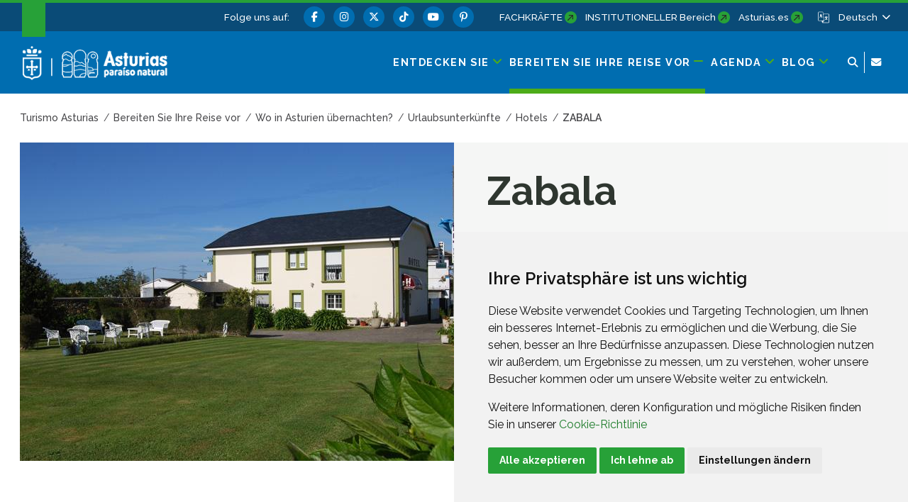

--- FILE ---
content_type: text/html;charset=UTF-8
request_url: https://www.turismoasturias.es/de/organiza-tu-viaje/donde-dormir/alojamiento/hoteles/zabala
body_size: 272874
content:




































	
		
			<!DOCTYPE html>





































































<html class="ltr" dir="ltr" lang="de-DE">

<head>
	<title>Zabala - Turismo Asturias</title>
	











































<meta content="text/html; charset=utf-8" http-equiv="content-type" />










<meta content="Valdés" lang="es-ES" name="description" />


<script data-senna-track="permanent" src="/o/frontend-js-svg4everybody-web/index.js" type="text/javascript"></script>
<meta property="og:type" content="article" data-senna-track="temporary" />
<meta property="og:url" content="https://www.turismoasturias.es/de/organiza-tu-viaje/donde-dormir/alojamiento/hoteles/zabala" data-senna-track="temporary" />
<meta property="og:title" content="Zabala" data-senna-track="temporary" />
<meta property="og:description" content="Valdés" data-senna-track="temporary" />
<meta property="og:image" content="https://www.turismoasturias.es/documents/39908/58134/H1581_Zabala_1.jpg/3ea7fa00-212e-5b7b-596c-d01b6c3ffa3c" data-senna-track="temporary" />
<meta property="twitter:card" content="summary_large_image" data-senna-track="temporary" />
<meta property="twitter:url" content="https://www.turismoasturias.es/de/organiza-tu-viaje/donde-dormir/alojamiento/hoteles/zabala" data-senna-track="temporary" />
<meta property="twitter:title" content="Zabala" data-senna-track="temporary" />
<meta property="twitter:description" content="Valdés" data-senna-track="temporary" />
<meta property="twitter:image" content="https://www.turismoasturias.es/documents/39908/58134/H1581_Zabala_1.jpg/3ea7fa00-212e-5b7b-596c-d01b6c3ffa3c" data-senna-track="temporary" />
<script type="text/javascript" data-senna-track='temporary'>
var jsonldScript = document.createElement('script');jsonldScript.setAttribute('type', 'application/ld+json');jsonldScript.setAttribute('data-senna-track', 'temporary');var structuredData = {
  "@context": "https://schema.org/",
  "@type": "LodgingBusiness",
  "name": "",
  "image": ["https://www.turismoasturias.es/documents/39908/3ea7fa00-212e-5b7b-596c-d01b6c3ffa3c","https://www.turismoasturias.es/documents/39908/53e5f4f4-e33e-e711-9d51-e1dad79cb833","https://www.turismoasturias.es/documents/39908/81aed269-d0cb-58b8-ab1d-661f79f3fcd8","https://www.turismoasturias.es/documents/39908/a9054b14-a300-c62d-8630-bbfe79b5611d"],
  "url": "https://www.turismoasturias.es/de/organiza-tu-viaje/donde-dormir/alojamiento/hoteles/zabala",
  "telephone": "",
  "address": {
	"@type": "PostalAddress",
	"streetAddress": "",
	"addressLocality": "",
	"addressRegion": "Asturias",
	"postalCode": "33700",
	"addressCountry": "ES"
  },
  "geo": {
	"@type": "GeoCoordinates",
	"latitude": 43.533962,
	"longitude": -6.5258532
  }
};jsonldScript.textContent = JSON.stringify(structuredData);document.head.appendChild(jsonldScript);
</script>
<link data-senna-track="permanent" href="/o/frontend-theme-font-awesome-web/css/main.css" rel="stylesheet" type="text/css" />
<script data-senna-track="permanent" src="/combo?browserId=chrome&minifierType=js&languageId=de_DE&t=1769321448970&/o/frontend-js-jquery-web/jquery/jquery.min.js&/o/frontend-js-jquery-web/jquery/init.js&/o/frontend-js-jquery-web/jquery/ajax.js&/o/frontend-js-jquery-web/jquery/bootstrap.bundle.min.js&/o/frontend-js-jquery-web/jquery/collapsible_search.js&/o/frontend-js-jquery-web/jquery/fm.js&/o/frontend-js-jquery-web/jquery/form.js&/o/frontend-js-jquery-web/jquery/popper.min.js&/o/frontend-js-jquery-web/jquery/side_navigation.js" type="text/javascript"></script>
<link data-senna-track="temporary" href="https://www.turismoasturias.es/de/organiza-tu-viaje/donde-dormir/alojamiento/hoteles/zabala" rel="canonical" />
<link data-senna-track="temporary" href="https://www.turismoasturias.es/es/organiza-tu-viaje/donde-dormir/alojamiento/hoteles/zabala" hreflang="es" rel="alternate" />
<link data-senna-track="temporary" href="https://www.turismoasturias.es/it/organiza-tu-viaje/donde-dormir/alojamiento/hoteles/zabala" hreflang="it" rel="alternate" />
<link data-senna-track="temporary" href="https://www.turismoasturias.es/pt/organiza-tu-viaje/donde-dormir/alojamiento/hoteles/zabala" hreflang="pt" rel="alternate" />
<link data-senna-track="temporary" href="https://www.turismoasturias.es/fr/organiza-tu-viaje/donde-dormir/alojamiento/hoteles/zabala" hreflang="fr" rel="alternate" />
<link data-senna-track="temporary" href="https://www.turismoasturias.es/en/organiza-tu-viaje/donde-dormir/alojamiento/hoteles/zabala" hreflang="en" rel="alternate" />
<link data-senna-track="temporary" href="https://www.turismoasturias.es/de/organiza-tu-viaje/donde-dormir/alojamiento/hoteles/zabala" hreflang="de" rel="alternate" />
<link data-senna-track="temporary" href="https://www.turismoasturias.es/organiza-tu-viaje/donde-dormir/alojamiento/hoteles/zabala" hreflang="x-default" rel="alternate" />
<meta property="og:locale" content="de_DE">
<meta property="og:locale:alternate" content="es_ES">
<meta property="og:locale:alternate" content="en_GB">
<meta property="og:locale:alternate" content="de_DE">
<meta property="og:locale:alternate" content="fr_FR">
<meta property="og:locale:alternate" content="it_IT">
<meta property="og:locale:alternate" content="pt_PT">
<meta property="og:site_name" content="Turismo Asturias">





	
		<link href="https://www.turismoasturias.es/o/turismo-asturias-theme/images/favicon.ico" rel="icon" />
	





<link class="lfr-css-file" data-senna-track="temporary" href="https://www.turismoasturias.es/o/turismo-asturias-theme/css/clay.css?browserId=chrome&amp;themeId=turismoasturiastheme_WAR_turismoasturiastheme&amp;minifierType=css&amp;languageId=de_DE&amp;t=1764747400000" id="liferayAUICSS" rel="stylesheet" type="text/css" />



<link data-senna-track="temporary" href="/o/frontend-css-web/main.css?browserId=chrome&amp;themeId=turismoasturiastheme_WAR_turismoasturiastheme&amp;minifierType=css&amp;languageId=de_DE&amp;t=1673616248943" id="liferayPortalCSS" rel="stylesheet" type="text/css" />









	

	





	



	

		<link data-senna-track="temporary" href="/combo?browserId=chrome&amp;minifierType=&amp;themeId=turismoasturiastheme_WAR_turismoasturiastheme&amp;languageId=de_DE&amp;as_asac_elastic_search_web_ElasticSearchFormPortlet_INSTANCE_ELASTIC:%2Fcss%2Fmain.css&amp;com_liferay_journal_content_web_portlet_JournalContentPortlet_INSTANCE_CovKw6v3v0Ml:%2Fcss%2Fmain.css&amp;com_liferay_product_navigation_product_menu_web_portlet_ProductMenuPortlet:%2Fcss%2Fmain.css&amp;t=1764747400000" id="59caaa3d" rel="stylesheet" type="text/css" />

	







<script data-senna-track="temporary" type="text/javascript">
	// <![CDATA[
		var Liferay = Liferay || {};

		Liferay.Browser = {
			acceptsGzip: function() {
				return true;
			},

			

			getMajorVersion: function() {
				return 131.0;
			},

			getRevision: function() {
				return '537.36';
			},
			getVersion: function() {
				return '131.0';
			},

			

			isAir: function() {
				return false;
			},
			isChrome: function() {
				return true;
			},
			isEdge: function() {
				return false;
			},
			isFirefox: function() {
				return false;
			},
			isGecko: function() {
				return true;
			},
			isIe: function() {
				return false;
			},
			isIphone: function() {
				return false;
			},
			isLinux: function() {
				return false;
			},
			isMac: function() {
				return true;
			},
			isMobile: function() {
				return false;
			},
			isMozilla: function() {
				return false;
			},
			isOpera: function() {
				return false;
			},
			isRtf: function() {
				return true;
			},
			isSafari: function() {
				return true;
			},
			isSun: function() {
				return false;
			},
			isWebKit: function() {
				return true;
			},
			isWindows: function() {
				return false;
			}
		};

		Liferay.Data = Liferay.Data || {};

		Liferay.Data.ICONS_INLINE_SVG = true;

		Liferay.Data.NAV_SELECTOR = '#navigation';

		Liferay.Data.NAV_SELECTOR_MOBILE = '#navigationCollapse';

		Liferay.Data.isCustomizationView = function() {
			return false;
		};

		Liferay.Data.notices = [
			

			
		];

		Liferay.PortletKeys = {
			DOCUMENT_LIBRARY: 'com_liferay_document_library_web_portlet_DLPortlet',
			DYNAMIC_DATA_MAPPING: 'com_liferay_dynamic_data_mapping_web_portlet_DDMPortlet',
			ITEM_SELECTOR: 'com_liferay_item_selector_web_portlet_ItemSelectorPortlet'
		};

		Liferay.PropsValues = {
			JAVASCRIPT_SINGLE_PAGE_APPLICATION_TIMEOUT: 0,
			NTLM_AUTH_ENABLED: false,
			UPLOAD_SERVLET_REQUEST_IMPL_MAX_SIZE: 15485760000
		};

		Liferay.ThemeDisplay = {

			

			
				getLayoutId: function() {
					return '1931';
				},

				

				getLayoutRelativeControlPanelURL: function() {
					return '/de/group/infoasturias/~/control_panel/manage';
				},

				getLayoutRelativeURL: function() {
					return '/de/organiza-tu-viaje/donde-dormir/alojamiento/hoteles/zabala';
				},
				getLayoutURL: function() {
					return 'https://www.turismoasturias.es/de/organiza-tu-viaje/donde-dormir/alojamiento/hoteles/zabala';
				},
				getParentLayoutId: function() {
					return '1281';
				},
				isControlPanel: function() {
					return false;
				},
				isPrivateLayout: function() {
					return 'false';
				},
				isVirtualLayout: function() {
					return false;
				},
			

			getBCP47LanguageId: function() {
				return 'de-DE';
			},
			getCanonicalURL: function() {

				

				return 'https\x3a\x2f\x2fwww\x2eturismoasturias\x2ees\x2forganiza-tu-viaje\x2fdonde-dormir\x2falojamiento\x2fhoteles\x2fzabala';
			},
			getCDNBaseURL: function() {
				return 'https://www.turismoasturias.es';
			},
			getCDNDynamicResourcesHost: function() {
				return '';
			},
			getCDNHost: function() {
				return '';
			},
			getCompanyGroupId: function() {
				return '37743';
			},
			getCompanyId: function() {
				return '37703';
			},
			getDefaultLanguageId: function() {
				return 'es_ES';
			},
			getDoAsUserIdEncoded: function() {
				return '';
			},
			getLanguageId: function() {
				return 'de_DE';
			},
			getParentGroupId: function() {
				return '39908';
			},
			getPathContext: function() {
				return '';
			},
			getPathImage: function() {
				return '/image';
			},
			getPathJavaScript: function() {
				return '/o/frontend-js-web';
			},
			getPathMain: function() {
				return '/de/c';
			},
			getPathThemeImages: function() {
				return 'https://www.turismoasturias.es/o/turismo-asturias-theme/images';
			},
			getPathThemeRoot: function() {
				return '/o/turismo-asturias-theme';
			},
			getPlid: function() {
				return '2039';
			},
			getPortalURL: function() {
				return 'https://www.turismoasturias.es';
			},
			getScopeGroupId: function() {
				return '39908';
			},
			getScopeGroupIdOrLiveGroupId: function() {
				return '39908';
			},
			getSessionId: function() {
				return '';
			},
			getSiteAdminURL: function() {
				return 'https://www.turismoasturias.es/group/infoasturias/~/control_panel/manage?p_p_lifecycle=0&p_p_state=maximized&p_p_mode=view';
			},
			getSiteGroupId: function() {
				return '39908';
			},
			getURLControlPanel: function() {
				return '/de/group/control_panel?refererPlid=2039';
			},
			getURLHome: function() {
				return 'https\x3a\x2f\x2fwww\x2eturismoasturias\x2ees\x2fweb\x2fguest';
			},
			getUserEmailAddress: function() {
				return '';
			},
			getUserId: function() {
				return '37709';
			},
			getUserName: function() {
				return '';
			},
			isAddSessionIdToURL: function() {
				return false;
			},
			isImpersonated: function() {
				return false;
			},
			isSignedIn: function() {
				return false;
			},

			isStagedPortlet: function() {
				
					
						return false;
					
				
			},

			isStateExclusive: function() {
				return false;
			},
			isStateMaximized: function() {
				return false;
			},
			isStatePopUp: function() {
				return false;
			}
		};

		var themeDisplay = Liferay.ThemeDisplay;

		Liferay.AUI = {

			

			getAvailableLangPath: function() {
				return 'available_languages.jsp?browserId=chrome&themeId=turismoasturiastheme_WAR_turismoasturiastheme&colorSchemeId=green&minifierType=js&languageId=de_DE&t=1769321560048';
			},
			getCombine: function() {
				return true;
			},
			getComboPath: function() {
				return '/combo/?browserId=chrome&minifierType=&languageId=de_DE&t=1769321438089&';
			},
			getDateFormat: function() {
				return '%d.%m.%Y';
			},
			getEditorCKEditorPath: function() {
				return '/o/frontend-editor-ckeditor-web';
			},
			getFilter: function() {
				var filter = 'raw';

				
					
						filter = 'min';
					
					

				return filter;
			},
			getFilterConfig: function() {
				var instance = this;

				var filterConfig = null;

				if (!instance.getCombine()) {
					filterConfig = {
						replaceStr: '.js' + instance.getStaticResourceURLParams(),
						searchExp: '\\.js$'
					};
				}

				return filterConfig;
			},
			getJavaScriptRootPath: function() {
				return '/o/frontend-js-web';
			},
			getLangPath: function() {
				return 'aui_lang.jsp?browserId=chrome&themeId=turismoasturiastheme_WAR_turismoasturiastheme&colorSchemeId=green&minifierType=js&languageId=de_DE&t=1769321438089';
			},
			getPortletRootPath: function() {
				return '/html/portlet';
			},
			getStaticResourceURLParams: function() {
				return '?browserId=chrome&minifierType=&languageId=de_DE&t=1769321438089';
			}
		};

		Liferay.authToken = 'jr1sgALz';

		

		Liferay.currentURL = '\x2fde\x2forganiza-tu-viaje\x2fdonde-dormir\x2falojamiento\x2fhoteles\x2fzabala';
		Liferay.currentURLEncoded = '\x252Fde\x252Forganiza-tu-viaje\x252Fdonde-dormir\x252Falojamiento\x252Fhoteles\x252Fzabala';
	// ]]>
</script>

<script src="/o/js_loader_config?t=1769321448795" type="text/javascript"></script>
<script data-senna-track="permanent" src="/combo?browserId=chrome&minifierType=js&languageId=de_DE&t=1769321438089&/o/frontend-js-aui-web/aui/aui/aui.js&/o/frontend-js-aui-web/liferay/modules.js&/o/frontend-js-aui-web/liferay/aui_sandbox.js&/o/frontend-js-aui-web/aui/attribute-base/attribute-base.js&/o/frontend-js-aui-web/aui/attribute-complex/attribute-complex.js&/o/frontend-js-aui-web/aui/attribute-core/attribute-core.js&/o/frontend-js-aui-web/aui/attribute-observable/attribute-observable.js&/o/frontend-js-aui-web/aui/attribute-extras/attribute-extras.js&/o/frontend-js-aui-web/aui/event-custom-base/event-custom-base.js&/o/frontend-js-aui-web/aui/event-custom-complex/event-custom-complex.js&/o/frontend-js-aui-web/aui/oop/oop.js&/o/frontend-js-aui-web/aui/aui-base-lang/aui-base-lang.js&/o/frontend-js-aui-web/liferay/dependency.js&/o/frontend-js-aui-web/liferay/util.js&/o/frontend-js-web/loader/config.js&/o/frontend-js-web/loader/loader.js&/o/frontend-js-web/liferay/dom_task_runner.js&/o/frontend-js-web/liferay/events.js&/o/frontend-js-web/liferay/lazy_load.js&/o/frontend-js-web/liferay/liferay.js&/o/frontend-js-web/liferay/global.bundle.js&/o/frontend-js-web/liferay/portlet.js&/o/frontend-js-web/liferay/workflow.js" type="text/javascript"></script>




	

	<script data-senna-track="temporary" src="/o/js_bundle_config?t=1769321459952" type="text/javascript"></script>


<script data-senna-track="temporary" type="text/javascript">
	// <![CDATA[
		
			
				
		

		

		
	// ]]>
</script>





	
		

			

			
		
		



	
		

			

			
		
	












	

	





	



	

		<script data-senna-track="temporary" src="/combo?browserId=chrome&amp;minifierType=&amp;themeId=turismoasturiastheme_WAR_turismoasturiastheme&amp;languageId=de_DE&amp;as_asac_elastic_search_web_ElasticSearchFormPortlet_INSTANCE_ELASTIC:%2Fjs%2Fmain.js&amp;t=1764747400000" type="text/javascript"></script>

	



















<link class="lfr-css-file" data-senna-track="temporary" href="https://www.turismoasturias.es/o/turismo-asturias-theme/css/main.css?browserId=chrome&amp;themeId=turismoasturiastheme_WAR_turismoasturiastheme&amp;minifierType=css&amp;languageId=de_DE&amp;t=1764747400000" id="liferayThemeCSS" rel="stylesheet" type="text/css" />




	<style data-senna-track="temporary" type="text/css">
		/* Pdte. despliegue */
#dialog-search{
z-index:500;
}

.turismo-asturias-microsite-senderismo .maquetable-body .maquetable-row h3::after{
   width:0;
}
	</style>





	<style data-senna-track="temporary" type="text/css">

		

			

		

			

		

			

		

			

		

			

		

	</style>


<style data-senna-track="temporary" type="text/css">
	:root {
		--branch-mask-opacity: 1;
		--primary-mask-color: transparent;
		--branch-mask-color3: transparent;
		--branch-mask-color4: transparent;
		--branch-mask-color1: transparent;
		--branch-mask-color2: transparent;
	}
</style>
<script type="text/javascript">
// <![CDATA[
Liferay.SPA = Liferay.SPA || {};
Liferay.SPA.cacheExpirationTime = -1;
Liferay.SPA.clearScreensCache = false;
Liferay.SPA.debugEnabled = false;
Liferay.SPA.excludedPaths = ["/c/document_library","/documents","/image"];
Liferay.SPA.loginRedirect = '';
Liferay.SPA.navigationExceptionSelectors = ':not([target="_blank"]):not([data-senna-off]):not([data-resource-href]):not([data-cke-saved-href]):not([data-cke-saved-href])';
Liferay.SPA.requestTimeout = 0;
Liferay.SPA.userNotification = {
	message: 'Dieser Vorgang dauert länger als erwartet.',
	timeout: 30000,
	title: 'Hoppla'
};
// ]]>
</script><script type="text/javascript">
// <![CDATA[
Liferay.Loader.require('frontend-js-spa-web@4.0.38/liferay/init.es', function(frontendJsSpaWeb4038LiferayInitEs) {
try {
(function() {
var frontendJsSpaWebLiferayInitEs = frontendJsSpaWeb4038LiferayInitEs;
frontendJsSpaWebLiferayInitEs.default.init(
	function(app) {
		app.setPortletsBlacklist({"com_liferay_nested_portlets_web_portlet_NestedPortletsPortlet":true,"com_liferay_site_navigation_directory_web_portlet_SitesDirectoryPortlet":true,"as_asac_newsletter_web_NewsletterAdminPortlet":true,"com_liferay_login_web_portlet_LoginPortlet":true,"com_liferay_login_web_portlet_FastLoginPortlet":true});
		app.setValidStatusCodes([221,490,494,499,491,492,493,495,220]);
	}
);
})();
} catch (err) {
	console.error(err);
}
});
// ]]>
</script>





<script type="text/javascript">
// <![CDATA[
Liferay.on(
	'ddmFieldBlur', function(event) {
		if (window.Analytics) {
			Analytics.send(
				'fieldBlurred',
				'Form',
				{
					fieldName: event.fieldName,
					focusDuration: event.focusDuration,
					formId: event.formId,
					page: event.page
				}
			);
		}
	}
);

Liferay.on(
	'ddmFieldFocus', function(event) {
		if (window.Analytics) {
			Analytics.send(
				'fieldFocused',
				'Form',
				{
					fieldName: event.fieldName,
					formId: event.formId,
					page: event.page
				}
			);
		}
	}
);

Liferay.on(
	'ddmFormPageShow', function(event) {
		if (window.Analytics) {
			Analytics.send(
				'pageViewed',
				'Form',
				{
					formId: event.formId,
					page: event.page,
					title: event.title
				}
			);
		}
	}
);

Liferay.on(
	'ddmFormSubmit', function(event) {
		if (window.Analytics) {
			Analytics.send(
				'formSubmitted',
				'Form',
				{
					formId: event.formId
				}
			);
		}
	}
);

Liferay.on(
	'ddmFormView', function(event) {
		if (window.Analytics) {
			Analytics.send(
				'formViewed',
				'Form',
				{
					formId: event.formId,
					title: event.title
				}
			);
		}
	}
);
// ]]>
</script>

























<script data-senna-track="temporary" type="text/javascript">
	if (window.Analytics) {
		window._com_liferay_document_library_analytics_isViewFileEntry = false;
	}
</script>




	<meta content="initial-scale=1.0, width=device-width" name="viewport" />
	
	  			<meta name="theme-color" content="#36a53e">
	
	<link rel="preconnect" href="https://fonts.googleapis.com">
	<link rel="preconnect" href="https://fonts.gstatic.com" crossorigin>
	<link href="https://fonts.googleapis.com/css2?family=Raleway:ital,wght@0,100;0,300;0,400;0,500;0,600;0,700;0,800;1,300;1,400;1,500&family=Montserrat:wght@600&family=Caveat:wght@500&family=Lexend:wght@300;400;500;600;700&family=Inter:wght@300;400;500;600;800&display=swap" rel="stylesheet">
	
	
	<script src="https://www.turismoasturias.es/o/turismo-asturias-theme/js/aos/aos.js" type="text/javascript" data-senna-track="permanent"></script>
	
	<script src="https://www.turismoasturias.es/o/turismo-asturias-theme/js/slick/slick.min.js" data-senna-track="permanent"></script>
	
	<script src="https://www.turismoasturias.es/o/turismo-asturias-theme/js/main_jquery.js" data-senna-track="temporary"></script>

		<link data-id="liferayPortalCustomCSS" rel="stylesheet" href="/documents/39908/67587/mainPerso.css" data-senna-track="temporary"/>
	
	
	
		<meta property="fb:app_id" content="1516584185303039" data-senna-track="temporary">
	
	
	
</head>

<body class="chrome controls-visible green yui3-skin-sam signed-out public-page organization-site tpl-100-tpl  inner zabala page-style-detail">




















































































<div class="container-fluid page-wrapper-style-detail" id="wrapper">

<nav id="navigationMobile1" class="collapse" aria-labelledby="navigationMobileMenu1">

	<div class="navigation-mobile-wrapper container-lg">

			<ul class="list-items menu"><li class="list-item entdecken-sie "><a class="level-1 level"  href="https://www.turismoasturias.es/de/descubre" title="Gehe zu Entdecken sie"><span class="name">Entdecken sie</span></a><a href="#layout-10" aria-controls="#layout-10" class="icon-toggle" data-toggle="liferay-collapse" aria-expanded="false"><i class="fas fa-angle-down"><!-- icon --></i><span class="hide-accessible">Entdecken sie</span></a><ul id="layout-10" class="children collapse"><li class="child"><a class='level-2 level' href="https://www.turismoasturias.es/de/naturaleza" title="Gehe zu Natur">Natur</a><a href="#layout-7029" aria-controls="#layout-7029" data-toggle="liferay-collapse" class="icon-toggle"><i class="fas fa-angle-down"><!-- icon --></i><span class="hide-accessible">Natur</span></a><ul id="layout-7029" class="children collapse"><li class="child"><a class='level-3 level' href="https://www.turismoasturias.es/de/naturaleza/paisajes-protegidos" title="Gehe zu Geschützte Landschaften">Geschützte Landschaften</a><a href="#layout-7201" aria-controls="#layout-7201" data-toggle="liferay-collapse" class="icon-toggle"><i class="fas fa-angle-right"><!-- icon --></i><span class="hide-accessible">Geschützte Landschaften</span></a></li><li class="child"><a class='level-3 level' href="https://www.turismoasturias.es/de/naturaleza/monumentos-naturales" title="Gehe zu Naturdenkmäler">Naturdenkmäler</a><a href="#layout-7222" aria-controls="#layout-7222" data-toggle="liferay-collapse" class="icon-toggle"><i class="fas fa-angle-right"><!-- icon --></i><span class="hide-accessible">Naturdenkmäler</span></a></li><li class="child"><a class='level-3 level' href="https://www.turismoasturias.es/de/naturaleza/reservas-de-la-biosfera" title="Gehe zu Biosphärenreservate">Biosphärenreservate</a><a href="#layout-322" aria-controls="#layout-322" data-toggle="liferay-collapse" class="icon-toggle"><i class="fas fa-angle-right"><!-- icon --></i><span class="hide-accessible">Biosphärenreservate</span></a></li><li class="child"><a class='level-3 level' href="https://www.turismoasturias.es/de/naturaleza/reservas-naturales" title="Gehe zu Naturschutzgebiete">Naturschutzgebiete</a><a href="#layout-314" aria-controls="#layout-314" data-toggle="liferay-collapse" class="icon-toggle"><i class="fas fa-angle-right"><!-- icon --></i><span class="hide-accessible">Naturschutzgebiete</span></a></li><li class="child"><a class='level-3 level' href="https://www.turismoasturias.es/de/naturaleza/otros-espacios-naturales" title="Gehe zu Weitere Naturlandschaften">Weitere Naturlandschaften</a><a href="#layout-285" aria-controls="#layout-285" data-toggle="liferay-collapse" class="icon-toggle"><i class="fas fa-angle-right"><!-- icon --></i><span class="hide-accessible">Weitere Naturlandschaften</span></a></li><li class="child"><a class='level-3 level' href="https://www.turismoasturias.es/de/descubre/naturaleza/rutas" title="Gehe zu Routen">Routen</a><a href="#layout-251" aria-controls="#layout-251" data-toggle="liferay-collapse" class="icon-toggle"><i class="fas fa-angle-right"><!-- icon --></i><span class="hide-accessible">Routen</span></a></li><li class="child"><a class='level-3 level' href="https://www.turismoasturias.es/de/naturaleza/observacion-de-flora-y-fauna" title="Gehe zu Ökotourismus">Ökotourismus</a><a href="#layout-331" aria-controls="#layout-331" data-toggle="liferay-collapse" class="icon-toggle"><i class="fas fa-angle-right"><!-- icon --></i><span class="hide-accessible">Ökotourismus</span></a></li><li class="child"><a class='level-3 level' href="https://www.turismoasturias.es/de/naturaleza/consejos-practicos" title="Gehe zu Praktische Ratschläge">Praktische Ratschläge</a><a href="#layout-351" aria-controls="#layout-351" data-toggle="liferay-collapse" class="icon-toggle"><i class="fas fa-angle-right"><!-- icon --></i><span class="hide-accessible">Praktische Ratschläge</span></a></li></ul></li><li class="child"><a class='level-2 level' href="https://www.turismoasturias.es/de/cultura" title="Gehe zu Kultur">Kultur</a><a href="#layout-7036" aria-controls="#layout-7036" data-toggle="liferay-collapse" class="icon-toggle"><i class="fas fa-angle-down"><!-- icon --></i><span class="hide-accessible">Kultur</span></a><ul id="layout-7036" class="children collapse"><li class="child"><a class='level-3 level' href="https://www.turismoasturias.es/de/cultura/museos-espacios-culturales" title="Gehe zu Museen und Kulturräume">Museen und Kulturräume</a><a href="#layout-352" aria-controls="#layout-352" data-toggle="liferay-collapse" class="icon-toggle"><i class="fas fa-angle-right"><!-- icon --></i><span class="hide-accessible">Museen und Kulturräume</span></a></li><li class="child"><a class='level-3 level' href="https://www.turismoasturias.es/de/cultura/itinerarios-culturales" title="Gehe zu Kulturelle Routen">Kulturelle Routen</a><a href="#layout-451" aria-controls="#layout-451" data-toggle="liferay-collapse" class="icon-toggle"><i class="fas fa-angle-right"><!-- icon --></i><span class="hide-accessible">Kulturelle Routen</span></a></li><li class="child"><a class='level-3 level' href="https://www.turismoasturias.es/de/cultura/patrimonio-humanidad" title="Gehe zu Welterbe">Welterbe</a><a href="#layout-536" aria-controls="#layout-536" data-toggle="liferay-collapse" class="icon-toggle"><i class="fas fa-angle-right"><!-- icon --></i><span class="hide-accessible">Welterbe</span></a></li><li class="child"><a class='level-3 level' href="https://www.turismoasturias.es/de/cultura/prerromanico" title="Gehe zu Vorromanische">Vorromanische</a><a href="#layout-541" aria-controls="#layout-541" data-toggle="liferay-collapse" class="icon-toggle"><i class="fas fa-angle-right"><!-- icon --></i><span class="hide-accessible">Vorromanische</span></a></li><li class="child"><a class='level-3 level' href="https://www.turismoasturias.es/de/descubre/cultura/patrimonio-religioso" title="Gehe zu Religiöses Erbe">Religiöses Erbe</a><a href="#layout-354" aria-controls="#layout-354" data-toggle="liferay-collapse" class="icon-toggle"><i class="fas fa-angle-right"><!-- icon --></i><span class="hide-accessible">Religiöses Erbe</span></a></li><li class="child"><a class='level-3 level' href="https://www.turismoasturias.es/de/cultura/arte-rupestre" title="Gehe zu Felsmalerei">Felsmalerei</a><a href="#layout-557" aria-controls="#layout-557" data-toggle="liferay-collapse" class="icon-toggle"><i class="fas fa-angle-right"><!-- icon --></i><span class="hide-accessible">Felsmalerei</span></a></li><li class="child"><a class='level-3 level' href="https://www.turismoasturias.es/de/descubre/gente-de-asturias" title="Gehe zu Menschen in Asturien">Menschen in Asturien</a><a href="#layout-572" aria-controls="#layout-572" data-toggle="liferay-collapse" class="icon-toggle"><i class="fas fa-angle-right"><!-- icon --></i><span class="hide-accessible">Menschen in Asturien</span></a></li><li class="child"><a class='level-3 level' href="https://www.turismoasturias.es/de/cultura/historia-tradicion" title="Gehe zu Geschichte und tradition">Geschichte und tradition</a><a href="#layout-573" aria-controls="#layout-573" data-toggle="liferay-collapse" class="icon-toggle"><i class="fas fa-angle-right"><!-- icon --></i><span class="hide-accessible">Geschichte und tradition</span></a></li></ul></li><li class="child"><a class='level-2 level' href="https://www.turismoasturias.es/de/gastronomia" title="Gehe zu Gastronomie">Gastronomie</a><a href="#layout-7055" aria-controls="#layout-7055" data-toggle="liferay-collapse" class="icon-toggle"><i class="fas fa-angle-down"><!-- icon --></i><span class="hide-accessible">Gastronomie</span></a><ul id="layout-7055" class="children collapse"><li class="child"><a class='level-3 level' href="https://www.turismoasturias.es/de/gastronomia/fabada" title="Gehe zu Fabada">Fabada</a><a href="#layout-7062" aria-controls="#layout-7062" data-toggle="liferay-collapse" class="icon-toggle"><i class="fas fa-angle-right"><!-- icon --></i><span class="hide-accessible">Fabada</span></a></li><li class="child"><a class='level-3 level' href="https://www.turismoasturias.es/de/gastronomia/sidra" title="Gehe zu Apfelwein">Apfelwein</a><a href="#layout-7063" aria-controls="#layout-7063" data-toggle="liferay-collapse" class="icon-toggle"><i class="fas fa-angle-right"><!-- icon --></i><span class="hide-accessible">Apfelwein</span></a></li><li class="child"><a class='level-3 level' href="https://www.turismoasturias.es/de/gastronomia/carne" title="Gehe zu Fleisch">Fleisch</a><a href="#layout-7064" aria-controls="#layout-7064" data-toggle="liferay-collapse" class="icon-toggle"><i class="fas fa-angle-right"><!-- icon --></i><span class="hide-accessible">Fleisch</span></a></li><li class="child"><a class='level-3 level' href="https://www.turismoasturias.es/de/gastronomia/pescados-mariscos" title="Gehe zu Fisch und Meeresfrüchte">Fisch und Meeresfrüchte</a><a href="#layout-7065" aria-controls="#layout-7065" data-toggle="liferay-collapse" class="icon-toggle"><i class="fas fa-angle-right"><!-- icon --></i><span class="hide-accessible">Fisch und Meeresfrüchte</span></a></li><li class="child"><a class='level-3 level' href="https://www.turismoasturias.es/de/gastronomia/vino-cangas" title="Gehe zu Wein">Wein</a><a href="#layout-7066" aria-controls="#layout-7066" data-toggle="liferay-collapse" class="icon-toggle"><i class="fas fa-angle-right"><!-- icon --></i><span class="hide-accessible">Wein</span></a></li><li class="child"><a class='level-3 level' href="https://www.turismoasturias.es/de/gastronomia/productos-ecologicos" title="Gehe zu Bio-Produkte">Bio-Produkte</a><a href="#layout-7067" aria-controls="#layout-7067" data-toggle="liferay-collapse" class="icon-toggle"><i class="fas fa-angle-right"><!-- icon --></i><span class="hide-accessible">Bio-Produkte</span></a></li><li class="child"><a class='level-3 level' href="https://www.turismoasturias.es/de/gastronomia/dulces" title="Gehe zu Süßigkeiten">Süßigkeiten</a><a href="#layout-7068" aria-controls="#layout-7068" data-toggle="liferay-collapse" class="icon-toggle"><i class="fas fa-angle-right"><!-- icon --></i><span class="hide-accessible">Süßigkeiten</span></a></li><li class="child"><a class='level-3 level' href="https://www.turismoasturias.es/de/gastronomia/quesos-asturianos" title="Gehe zu Asturische Käsesorten">Asturische Käsesorten</a><a href="#layout-7069" aria-controls="#layout-7069" data-toggle="liferay-collapse" class="icon-toggle"><i class="fas fa-angle-right"><!-- icon --></i><span class="hide-accessible">Asturische Käsesorten</span></a></li><li class="child"><a class='level-3 level' href="https://www.turismoasturias.es/de/gastronomia/vocabulario" title="Gehe zu Asturisches gastronomisches Vokabular">Asturisches gastronomisches Vokabular</a><a href="#layout-7070" aria-controls="#layout-7070" data-toggle="liferay-collapse" class="icon-toggle"><i class="fas fa-angle-right"><!-- icon --></i><span class="hide-accessible">Asturisches gastronomisches Vokabular</span></a></li><li class="child"><a class='level-3 level' href="https://www.turismoasturias.es/de/gastronomia/cocineros" title="Gehe zu Kulinarische Talente">Kulinarische Talente</a><a href="#layout-7071" aria-controls="#layout-7071" data-toggle="liferay-collapse" class="icon-toggle"><i class="fas fa-angle-right"><!-- icon --></i><span class="hide-accessible">Kulinarische Talente</span></a></li><li class="child"><a class='level-3 level' href="https://www.turismoasturias.es/de/descubre/gastronomia/recetas" title="Gehe zu Rezepte">Rezepte</a><a href="#layout-7074" aria-controls="#layout-7074" data-toggle="liferay-collapse" class="icon-toggle"><i class="fas fa-angle-right"><!-- icon --></i><span class="hide-accessible">Rezepte</span></a></li></ul></li><li class="child"><a class='level-2 level' href="https://www.turismoasturias.es/de/costa" title="Gehe zu Küste und Fischerdörfer">Küste und Fischerdörfer</a><a href="#layout-7061" aria-controls="#layout-7061" data-toggle="liferay-collapse" class="icon-toggle"><i class="fas fa-angle-down"><!-- icon --></i><span class="hide-accessible">Küste und Fischerdörfer</span></a><ul id="layout-7061" class="children collapse"><li class="child"><a class='level-3 level' href="https://www.turismoasturias.es/de/costa/playas" title="Gehe zu Die wunderschönen Strände">Die wunderschönen Strände</a><a href="#layout-745" aria-controls="#layout-745" data-toggle="liferay-collapse" class="icon-toggle"><i class="fas fa-angle-right"><!-- icon --></i><span class="hide-accessible">Die wunderschönen Strände</span></a></li><li class="child"><a class='level-3 level' href="https://www.turismoasturias.es/de/costa/pueblos-marineros" title="Gehe zu Malerische Fischerdörfer">Malerische Fischerdörfer</a><a href="#layout-813" aria-controls="#layout-813" data-toggle="liferay-collapse" class="icon-toggle"><i class="fas fa-angle-right"><!-- icon --></i><span class="hide-accessible">Malerische Fischerdörfer</span></a></li><li class="child"><a class='level-3 level' href="https://www.turismoasturias.es/de/costa/experiencias" title="Gehe zu Vom Meer leben">Vom Meer leben</a><a href="#layout-767" aria-controls="#layout-767" data-toggle="liferay-collapse" class="icon-toggle"><i class="fas fa-angle-right"><!-- icon --></i><span class="hide-accessible">Vom Meer leben</span></a></li><li class="child"><a class='level-3 level' href="https://www.turismoasturias.es/de/costa/ruta-faros" title="Gehe zu Leuchttürme">Leuchttürme</a><a href="#layout-747" aria-controls="#layout-747" data-toggle="liferay-collapse" class="icon-toggle"><i class="fas fa-angle-right"><!-- icon --></i><span class="hide-accessible">Leuchttürme</span></a></li></ul></li><li class="child"><a class='level-2 level' href="https://www.turismoasturias.es/de/ciudades-de-asturias" title="Gehe zu Städte in Asturien">Städte in Asturien</a><a href="#layout-7072" aria-controls="#layout-7072" data-toggle="liferay-collapse" class="icon-toggle"><i class="fas fa-angle-down"><!-- icon --></i><span class="hide-accessible">Städte in Asturien</span></a><ul id="layout-7072" class="children collapse"><li class="child"><a class='level-3 level' href="https://www.turismoasturias.es/de/descubre/ciudades/oviedo" title="Gehe zu Oviedo/Uviéu">Oviedo/Uviéu</a><a href="#layout-852" aria-controls="#layout-852" data-toggle="liferay-collapse" class="icon-toggle"><i class="fas fa-angle-right"><!-- icon --></i><span class="hide-accessible">Oviedo/Uviéu</span></a></li><li class="child"><a class='level-3 level' href="https://www.turismoasturias.es/de/descubre/ciudades/gijon" title="Gehe zu Gijón/Xixón">Gijón/Xixón</a><a href="#layout-854" aria-controls="#layout-854" data-toggle="liferay-collapse" class="icon-toggle"><i class="fas fa-angle-right"><!-- icon --></i><span class="hide-accessible">Gijón/Xixón</span></a></li><li class="child"><a class='level-3 level' href="https://www.turismoasturias.es/de/descubre/ciudades/aviles" title="Gehe zu Avilés">Avilés</a><a href="#layout-855" aria-controls="#layout-855" data-toggle="liferay-collapse" class="icon-toggle"><i class="fas fa-angle-right"><!-- icon --></i><span class="hide-accessible">Avilés</span></a></li></ul></li><li class="child"><a class='level-2 level' href="https://www.turismoasturias.es/de/turismo-rural" title="Gehe zu Landtourismus">Landtourismus</a><a href="#layout-7073" aria-controls="#layout-7073" data-toggle="liferay-collapse" class="icon-toggle"><i class="fas fa-angle-down"><!-- icon --></i><span class="hide-accessible">Landtourismus</span></a><ul id="layout-7073" class="children collapse"><li class="child"><a class='level-3 level' href="https://www.turismoasturias.es/de/turismo-rural/occidente" title="Gehe zu Der Westen von Asturien">Der Westen von Asturien</a><a href="#layout-856" aria-controls="#layout-856" data-toggle="liferay-collapse" class="icon-toggle"><i class="fas fa-angle-right"><!-- icon --></i><span class="hide-accessible">Der Westen von Asturien</span></a></li><li class="child"><a class='level-3 level' href="https://www.turismoasturias.es/de/turismo-rural/centro" title="Gehe zu Das Zentrum von Asturien">Das Zentrum von Asturien</a><a href="#layout-873" aria-controls="#layout-873" data-toggle="liferay-collapse" class="icon-toggle"><i class="fas fa-angle-right"><!-- icon --></i><span class="hide-accessible">Das Zentrum von Asturien</span></a></li><li class="child"><a class='level-3 level' href="https://www.turismoasturias.es/de/turismo-rural/oriente" title="Gehe zu Ost-Asturien">Ost-Asturien</a><a href="#layout-862" aria-controls="#layout-862" data-toggle="liferay-collapse" class="icon-toggle"><i class="fas fa-angle-right"><!-- icon --></i><span class="hide-accessible">Ost-Asturien</span></a></li></ul></li><li class="child"><a class='level-2 level' href="https://www.turismoasturias.es/de/organiza-tu-viaje/deporte-y-aventura" title="Gehe zu Aktiv- und Sporttourismus">Aktiv- und Sporttourismus</a><a href="#layout-7158" aria-controls="#layout-7158" data-toggle="liferay-collapse" class="icon-toggle"><i class="fas fa-angle-down"><!-- icon --></i><span class="hide-accessible">Aktiv- und Sporttourismus</span></a><ul id="layout-7158" class="children collapse"><li class="child"><a class='level-3 level' href="https://www.turismoasturias.es/de/turismo-activo" title="Gehe zu Turismo Activo">Turismo Activo</a><a href="#layout-7169" aria-controls="#layout-7169" data-toggle="liferay-collapse" class="icon-toggle"><i class="fas fa-angle-right"><!-- icon --></i><span class="hide-accessible">Turismo Activo</span></a></li><li class="child"><a class='level-3 level' href="https://www.turismoasturias.es/de/organiza-tu-viaje/deporte-y-aventura/esqui" title="Gehe zu Ski">Ski</a><a href="#layout-1044" aria-controls="#layout-1044" data-toggle="liferay-collapse" class="icon-toggle"><i class="fas fa-angle-right"><!-- icon --></i><span class="hide-accessible">Ski</span></a></li><li class="child"><a class='level-3 level' href="https://www.turismoasturias.es/de/organiza-tu-viaje/deporte-y-aventura/caza" title="Gehe zu Caza">Caza</a><a href="#layout-1047" aria-controls="#layout-1047" data-toggle="liferay-collapse" class="icon-toggle"><i class="fas fa-angle-right"><!-- icon --></i><span class="hide-accessible">Caza</span></a></li><li class="child"><a class='level-3 level' href="https://www.turismoasturias.es/de/organiza-tu-viaje/deporte-y-aventura/pesca" title="Gehe zu Pesca">Pesca</a><a href="#layout-1048" aria-controls="#layout-1048" data-toggle="liferay-collapse" class="icon-toggle"><i class="fas fa-angle-right"><!-- icon --></i><span class="hide-accessible">Pesca</span></a></li><li class="child"><a class='level-3 level' href="https://www.turismoasturias.es/de/organiza-tu-viaje/deporte-y-aventura/golf" title="Gehe zu Golf">Golf</a><a href="#layout-1049" aria-controls="#layout-1049" data-toggle="liferay-collapse" class="icon-toggle"><i class="fas fa-angle-right"><!-- icon --></i><span class="hide-accessible">Golf</span></a></li></ul></li><li class="child"><a class='level-2 level' href="https://www.turismoasturias.es/de/camino-de-santiago" title="Gehe zu Jakobsweg">Jakobsweg</a><a href="#layout-7111" aria-controls="#layout-7111" data-toggle="liferay-collapse" class="icon-toggle"><i class="fas fa-angle-down"><!-- icon --></i><span class="hide-accessible">Jakobsweg</span></a><ul id="layout-7111" class="children collapse"><li class="child"><a class='level-3 level' href="https://www.turismoasturias.es/de/camino-de-santiago/camino-primitivo" title="Gehe zu Der Camino Primitivo">Der Camino Primitivo</a><a href="#layout-528" aria-controls="#layout-528" data-toggle="liferay-collapse" class="icon-toggle"><i class="fas fa-angle-right"><!-- icon --></i><span class="hide-accessible">Der Camino Primitivo</span></a></li><li class="child"><a class='level-3 level' href="https://www.turismoasturias.es/de/camino-de-santiago/camino-costa" title="Gehe zu Der Weg entlang der Küste">Der Weg entlang der Küste</a><a href="#layout-514" aria-controls="#layout-514" data-toggle="liferay-collapse" class="icon-toggle"><i class="fas fa-angle-right"><!-- icon --></i><span class="hide-accessible">Der Weg entlang der Küste</span></a></li><li class="child"><a class='level-3 level' href="https://www.turismoasturias.es/de/camino-de-santiago/camino-san-salvador" title="Gehe zu Der Camino de El Salvador">Der Camino de El Salvador</a><a href="#layout-510" aria-controls="#layout-510" data-toggle="liferay-collapse" class="icon-toggle"><i class="fas fa-angle-right"><!-- icon --></i><span class="hide-accessible">Der Camino de El Salvador</span></a></li><li class="child"><a class='level-3 level' href="https://www.turismoasturias.es/de/camino-de-santiago/conexion-costa-primitivo" title="Gehe zu Camino de la Costa-Camino Primitivo Verbindung">Camino de la Costa-Camino Primitivo Verbindung</a><a href="#layout-507" aria-controls="#layout-507" data-toggle="liferay-collapse" class="icon-toggle"><i class="fas fa-angle-right"><!-- icon --></i><span class="hide-accessible">Camino de la Costa-Camino Primitivo Verbindung</span></a></li><li class="child"><a class='level-3 level' href="https://www.turismoasturias.es/de/camino-de-santiago/conexion-primitivo-costa" title="Gehe zu Verbindung Camino Primitivo-Camino de la Costa">Verbindung Camino Primitivo-Camino de la Costa</a><a href="#layout-505" aria-controls="#layout-505" data-toggle="liferay-collapse" class="icon-toggle"><i class="fas fa-angle-right"><!-- icon --></i><span class="hide-accessible">Verbindung Camino Primitivo-Camino de la Costa</span></a></li><li class="child"><a class='level-3 level' href="https://www.turismoasturias.es/de/camino-de-santiago/albergues-de-peregrinos" title="Gehe zu Pilgerherbergen">Pilgerherbergen</a><a href="#layout-461" aria-controls="#layout-461" data-toggle="liferay-collapse" class="icon-toggle"><i class="fas fa-angle-right"><!-- icon --></i><span class="hide-accessible">Pilgerherbergen</span></a></li><li class="child"><a class='level-3 level' href="https://www.turismoasturias.es/de/camino-de-santiago/informacion-util" title="Gehe zu Camino Nützliche Informationen">Camino Nützliche Informationen</a><a href="#layout-460" aria-controls="#layout-460" data-toggle="liferay-collapse" class="icon-toggle"><i class="fas fa-angle-right"><!-- icon --></i><span class="hide-accessible">Camino Nützliche Informationen</span></a></li></ul></li><li class="child"><a class='level-2 level' href="https://www.turismoasturias.es/de/turismo-industrial" title="Gehe zu Industrietourismus">Industrietourismus</a><a href="#layout-7109" aria-controls="#layout-7109" data-toggle="liferay-collapse" class="icon-toggle"><i class="fas fa-angle-down"><!-- icon --></i><span class="hide-accessible">Industrietourismus</span></a><ul id="layout-7109" class="children collapse"><li class="child"><a class='level-3 level' href="https://www.turismoasturias.es/de/descubre/cultura/patrimonio-industrial/recursos-y-equipamientos/coleccion-permanente-sidra-el-gaitero" title="Gehe zu Apfelweinfabrik El Gaitero">Apfelweinfabrik El Gaitero</a><a href="#layout-1066" aria-controls="#layout-1066" data-toggle="liferay-collapse" class="icon-toggle"><i class="fas fa-angle-right"><!-- icon --></i><span class="hide-accessible">Apfelweinfabrik El Gaitero</span></a></li><li class="child"><a class='level-3 level' href="https://www.turismoasturias.es/de/descubre/cultura/patrimonio-industrial/recursos-y-equipamientos/salto-y-central-hidroelectrica-de-grandas-de-salime" title="Gehe zu Talsperre und Wasserkraftwerk von Grandas de Salime">Talsperre und Wasserkraftwerk von Grandas de Salime</a><a href="#layout-1085" aria-controls="#layout-1085" data-toggle="liferay-collapse" class="icon-toggle"><i class="fas fa-angle-right"><!-- icon --></i><span class="hide-accessible">Talsperre und Wasserkraftwerk von Grandas de Salime</span></a></li><li class="child"><a class='level-3 level' href="https://www.turismoasturias.es/de/descubre/cultura/patrimonio-industrial/recursos-y-equipamientos/pozo-soton" title="Gehe zu Zeche Sotón">Zeche Sotón</a><a href="#layout-1086" aria-controls="#layout-1086" data-toggle="liferay-collapse" class="icon-toggle"><i class="fas fa-angle-right"><!-- icon --></i><span class="hide-accessible">Zeche Sotón</span></a></li><li class="child"><a class='level-3 level' href="https://www.turismoasturias.es/de/descubre/cultura/patrimonio-industrial/recursos-y-equipamientos/espacio-portus-y-ci-canones-submarinos-de-aviles" title="Gehe zu Espacio Portus y CI Cañones Submarinos de Avilés">Espacio Portus y CI Cañones Submarinos de Avilés</a><a href="#layout-7360" aria-controls="#layout-7360" data-toggle="liferay-collapse" class="icon-toggle"><i class="fas fa-angle-right"><!-- icon --></i><span class="hide-accessible">Espacio Portus y CI Cañones Submarinos de Avilés</span></a></li><li class="child"><a class='level-3 level' href="https://www.turismoasturias.es/de/descubre/cultura/patrimonio-industrial/recursos-y-equipamientos/pozu-santa-barbara" title="Gehe zu Pozu Santa Bárbara">Pozu Santa Bárbara</a><a href="#layout-7361" aria-controls="#layout-7361" data-toggle="liferay-collapse" class="icon-toggle"><i class="fas fa-angle-right"><!-- icon --></i><span class="hide-accessible">Pozu Santa Bárbara</span></a></li></ul></li></ul></li><li class="list-item bereiten-sie-ihre-reise-vor list-style-items open"><a class="level-1 level"  href="https://www.turismoasturias.es/de/organiza-tu-viaje" title="Gehe zu Bereiten Sie Ihre Reise vor"><span class="name">Bereiten Sie Ihre Reise vor</span><span class="description">Tourismus in Asturien. Bereiten Sie Ihre Reise vor.</span></a><a href="#layout-11" aria-controls="#layout-11" class="icon-toggle" data-toggle="liferay-collapse" aria-expanded="true"><i class="fas fa-angle-down"><!-- icon --></i><span class="hide-accessible">Bereiten Sie Ihre Reise vor</span></a><ul id="layout-11" class="children collapse show"><li class="child open"><a class='level-2 level' href="https://www.turismoasturias.es/de/organiza-tu-viaje/donde-dormir" title="Gehe zu Wo in Asturien übernachten?">Wo in Asturien übernachten?</a><a href="#layout-173" aria-controls="#layout-173" data-toggle="liferay-collapse" class="icon-toggle"><i class="fas fa-angle-down"><!-- icon --></i><span class="hide-accessible">Wo in Asturien übernachten?</span></a><ul id="layout-173" class="children collapse show"><li class="child"><a class='level-3 level' href="https://www.turismoasturias.es/de/organiza-tu-viaje/donde-dormir/alojamiento/campings" title="Gehe zu Campingplätze">Campingplätze</a><a href="#layout-4250" aria-controls="#layout-4250" data-toggle="liferay-collapse" class="icon-toggle"><i class="fas fa-angle-right"><!-- icon --></i><span class="hide-accessible">Campingplätze</span></a></li><li class="child"><a class='level-3 level' href="https://www.turismoasturias.es/de/organiza-tu-viaje/donde-dormir/turismo-rural" title="Gehe zu Unterkünfte auf dem Land in Asturienv">Unterkünfte auf dem Land in Asturienv</a><a href="#layout-861" aria-controls="#layout-861" data-toggle="liferay-collapse" class="icon-toggle"><i class="fas fa-angle-right"><!-- icon --></i><span class="hide-accessible">Unterkünfte auf dem Land in Asturienv</span></a></li><li class="child open"><a class='level-3 level' href="https://www.turismoasturias.es/de/organiza-tu-viaje/donde-dormir/alojamiento" title="Gehe zu Urlaubsunterkünfte">Urlaubsunterkünfte</a><a href="#layout-1270" aria-controls="#layout-1270" data-toggle="liferay-collapse" class="icon-toggle"><i class="fas fa-angle-right"><!-- icon --></i><span class="hide-accessible">Urlaubsunterkünfte</span></a></li><li class="child"><a class='level-3 level' href="https://www.turismoasturias.es/de/organiza-tu-viaje/donde-dormir/alojamiento/albergues" title="Gehe zu Herbergen">Herbergen</a><a href="#layout-464" aria-controls="#layout-464" data-toggle="liferay-collapse" class="icon-toggle"><i class="fas fa-angle-right"><!-- icon --></i><span class="hide-accessible">Herbergen</span></a></li><li class="child"><a class='level-3 level' href="https://www.turismoasturias.es/de/organiza-tu-viaje/donde-dormir/alojamiento/refugios-de-montana" title="Gehe zu Berghütten">Berghütten</a><a href="#layout-4307" aria-controls="#layout-4307" data-toggle="liferay-collapse" class="icon-toggle"><i class="fas fa-angle-right"><!-- icon --></i><span class="hide-accessible">Berghütten</span></a></li></ul></li><li class="child"><a class='level-2 level' href="https://www.turismoasturias.es/de/organiza-tu-viaje/que-ver-en-asturias" title="Gehe zu Was gibt es in Asturien zu sehen?">Was gibt es in Asturien zu sehen?</a><a href="#layout-7529" aria-controls="#layout-7529" data-toggle="liferay-collapse" class="icon-toggle"><i class="fas fa-angle-down"><!-- icon --></i><span class="hide-accessible">Was gibt es in Asturien zu sehen?</span></a><ul id="layout-7529" class="children collapse"><li class="child"><a class='level-3 level' href="https://www.turismoasturias.es/de/organiza-tu-viaje/que-ver-en-asturias-en-2-dias" title="Gehe zu Was man in Asturien in 2 Tagen sehen kann">Was man in Asturien in 2 Tagen sehen kann</a><a href="#layout-7530" aria-controls="#layout-7530" data-toggle="liferay-collapse" class="icon-toggle"><i class="fas fa-angle-right"><!-- icon --></i><span class="hide-accessible">Was man in Asturien in 2 Tagen sehen kann</span></a></li><li class="child"><a class='level-3 level' href="https://www.turismoasturias.es/de/organiza-tu-viaje/que-ver-en-asturias-en-5-dias" title="Gehe zu Was man in Asturien in 5 Tagen sehen kann">Was man in Asturien in 5 Tagen sehen kann</a><a href="#layout-7532" aria-controls="#layout-7532" data-toggle="liferay-collapse" class="icon-toggle"><i class="fas fa-angle-right"><!-- icon --></i><span class="hide-accessible">Was man in Asturien in 5 Tagen sehen kann</span></a></li><li class="child"><a class='level-3 level' href="https://www.turismoasturias.es/de/organiza-tu-viaje/que-ver-en-asturias-en-una-semana" title="Gehe zu Was man in Asturien in einer Woche sehen kann">Was man in Asturien in einer Woche sehen kann</a><a href="#layout-7533" aria-controls="#layout-7533" data-toggle="liferay-collapse" class="icon-toggle"><i class="fas fa-angle-right"><!-- icon --></i><span class="hide-accessible">Was man in Asturien in einer Woche sehen kann</span></a></li></ul></li><li class="child"><a class='level-2 level' href="https://www.turismoasturias.es/de/organiza-tu-viaje/reservas" title="Gehe zu Online-Buchung">Online-Buchung</a><a href="#layout-111" aria-controls="#layout-111" data-toggle="liferay-collapse" class="icon-toggle"><i class="fas fa-angle-down"><!-- icon --></i><span class="hide-accessible">Online-Buchung</span></a></li><li class="child"><a class='level-2 level' href="https://www.turismoasturias.es/de/ofertas-y-escapadas" title="Gehe zu Angebote und Kurztrips">Angebote und Kurztrips</a><a href="#layout-88" aria-controls="#layout-88" data-toggle="liferay-collapse" class="icon-toggle"><i class="fas fa-angle-down"><!-- icon --></i><span class="hide-accessible">Angebote und Kurztrips</span></a><ul id="layout-88" class="children collapse"><li class="child"><a class='level-3 level' href="https://www.turismoasturias.es/de/ofertas-y-escapadas/escapadas" title="Gehe zu Escapadas">Escapadas</a><a href="#layout-3717" aria-controls="#layout-3717" data-toggle="liferay-collapse" class="icon-toggle"><i class="fas fa-angle-right"><!-- icon --></i><span class="hide-accessible">Escapadas</span></a></li><li class="child"><a class='level-3 level' href="https://www.turismoasturias.es/de/ofertas-y-escapadas/ofertas" title="Gehe zu Ofertas">Ofertas</a><a href="#layout-90" aria-controls="#layout-90" data-toggle="liferay-collapse" class="icon-toggle"><i class="fas fa-angle-right"><!-- icon --></i><span class="hide-accessible">Ofertas</span></a></li><li class="child"><a class='level-3 level' href="https://www.turismoasturias.es/de/ofertas-y-escapadas/condiciones-generales" title="Gehe zu Condiciones generales">Condiciones generales</a><a href="#layout-6617" aria-controls="#layout-6617" data-toggle="liferay-collapse" class="icon-toggle"><i class="fas fa-angle-right"><!-- icon --></i><span class="hide-accessible">Condiciones generales</span></a></li></ul></li><li class="child"><a class='level-2 level' href="https://www.turismoasturias.es/de/organiza-tu-viaje/donde-ir" title="Gehe zu Wohin fahren?">Wohin fahren?</a><a href="#layout-174" aria-controls="#layout-174" data-toggle="liferay-collapse" class="icon-toggle"><i class="fas fa-angle-down"><!-- icon --></i><span class="hide-accessible">Wohin fahren?</span></a><ul id="layout-174" class="children collapse"><li class="child"><a class='level-3 level' href="https://www.turismoasturias.es/de/organiza-tu-viaje/donde-ir/municipios" title="Gehe zu Gemeinde">Gemeinde</a><a href="#layout-192" aria-controls="#layout-192" data-toggle="liferay-collapse" class="icon-toggle"><i class="fas fa-angle-right"><!-- icon --></i><span class="hide-accessible">Gemeinde</span></a></li><li class="child"><a class='level-3 level' href="https://www.turismoasturias.es/de/organiza-tu-viaje/donde-ir/comarcas" title="Gehe zu Comarcas">Comarcas</a><a href="#layout-7519" aria-controls="#layout-7519" data-toggle="liferay-collapse" class="icon-toggle"><i class="fas fa-angle-right"><!-- icon --></i><span class="hide-accessible">Comarcas</span></a></li></ul></li><li class="child"><a class='level-2 level' href="https://www.turismoasturias.es/de/organiza-tu-viaje/donde-comer" title="Gehe zu Wo man essen kann">Wo man essen kann</a><a href="#layout-112" aria-controls="#layout-112" data-toggle="liferay-collapse" class="icon-toggle"><i class="fas fa-angle-down"><!-- icon --></i><span class="hide-accessible">Wo man essen kann</span></a><ul id="layout-112" class="children collapse"><li class="child"><a class='level-3 level' href="https://www.turismoasturias.es/de/organiza-tu-viaje/donde-comer/restaurantes" title="Gehe zu Restaurants">Restaurants</a><a href="#layout-116" aria-controls="#layout-116" data-toggle="liferay-collapse" class="icon-toggle"><i class="fas fa-angle-right"><!-- icon --></i><span class="hide-accessible">Restaurants</span></a></li></ul></li><li class="child"><a class='level-2 level' href="https://www.turismoasturias.es/de/organiza-tu-viaje/como-llegar" title="Gehe zu Anfahrt und Fortbewegung">Anfahrt und Fortbewegung</a><a href="#layout-770" aria-controls="#layout-770" data-toggle="liferay-collapse" class="icon-toggle"><i class="fas fa-angle-down"><!-- icon --></i><span class="hide-accessible">Anfahrt und Fortbewegung</span></a><ul id="layout-770" class="children collapse"><li class="child"><a class='level-3 level' href="https://www.turismoasturias.es/de/organiza-tu-viaje/como-llegar/coche" title="Gehe zu En coche">En coche</a><a href="#layout-795" aria-controls="#layout-795" data-toggle="liferay-collapse" class="icon-toggle"><i class="fas fa-angle-right"><!-- icon --></i><span class="hide-accessible">En coche</span></a></li><li class="child"><a class='level-3 level' href="https://www.turismoasturias.es/de/organiza-tu-viaje/como-llegar/avion" title="Gehe zu En avión">En avión</a><a href="#layout-794" aria-controls="#layout-794" data-toggle="liferay-collapse" class="icon-toggle"><i class="fas fa-angle-right"><!-- icon --></i><span class="hide-accessible">En avión</span></a></li><li class="child"><a class='level-3 level' href="https://www.turismoasturias.es/de/organiza-tu-viaje/como-llegar/autobus" title="Gehe zu En autobús">En autobús</a><a href="#layout-793" aria-controls="#layout-793" data-toggle="liferay-collapse" class="icon-toggle"><i class="fas fa-angle-right"><!-- icon --></i><span class="hide-accessible">En autobús</span></a></li><li class="child"><a class='level-3 level' href="https://www.turismoasturias.es/de/organiza-tu-viaje/como-llegar/tren" title="Gehe zu En tren">En tren</a><a href="#layout-792" aria-controls="#layout-792" data-toggle="liferay-collapse" class="icon-toggle"><i class="fas fa-angle-right"><!-- icon --></i><span class="hide-accessible">En tren</span></a></li><li class="child"><a class='level-3 level' href="https://www.turismoasturias.es/de/organiza-tu-viaje/como-llegar/barco" title="Gehe zu En barco">En barco</a><a href="#layout-769" aria-controls="#layout-769" data-toggle="liferay-collapse" class="icon-toggle"><i class="fas fa-angle-right"><!-- icon --></i><span class="hide-accessible">En barco</span></a></li><li class="child"><a class='level-3 level' href="https://www.turismoasturias.es/de/organiza-tu-viaje/como-llegar-y-moverse/autocaravanas" title="Gehe zu Wohnmobile">Wohnmobile</a><a href="#layout-773" aria-controls="#layout-773" data-toggle="liferay-collapse" class="icon-toggle"><i class="fas fa-angle-right"><!-- icon --></i><span class="hide-accessible">Wohnmobile</span></a></li><li class="child"><a class='level-3 level' href="https://www.turismoasturias.es/de/organiza-tu-viaje/como-llegar-y-moverse/seguridad-para-el-turista" title="Gehe zu Sicherheit für Touristen">Sicherheit für Touristen</a><a href="#layout-771" aria-controls="#layout-771" data-toggle="liferay-collapse" class="icon-toggle"><i class="fas fa-angle-right"><!-- icon --></i><span class="hide-accessible">Sicherheit für Touristen</span></a></li><li class="child"><a class='level-3 level' href="https://www.turismoasturias.es/de/organiza-tu-viaje/como-llegar-y-moverse/como-moverse-por-asturias" title="Gehe zu Verkehrsmittel in Asturien">Verkehrsmittel in Asturien</a><a href="#layout-772" aria-controls="#layout-772" data-toggle="liferay-collapse" class="icon-toggle"><i class="fas fa-angle-right"><!-- icon --></i><span class="hide-accessible">Verkehrsmittel in Asturien</span></a></li><li class="child"><a class='level-3 level' href="https://www.turismoasturias.es/de/organiza-tu-viaje/como-llegar/acceso-a-lagos" title="Gehe zu Zugangsplan zu den Seen">Zugangsplan zu den Seen</a><a href="#layout-7508" aria-controls="#layout-7508" data-toggle="liferay-collapse" class="icon-toggle"><i class="fas fa-angle-right"><!-- icon --></i><span class="hide-accessible">Zugangsplan zu den Seen</span></a></li></ul></li><li class="child"><a class='level-2 level' href="https://www.turismoasturias.es/de/organiza-tu-viaje/folletos" title="Gehe zu Touristische Broschüren">Touristische Broschüren</a><a href="#layout-82" aria-controls="#layout-82" data-toggle="liferay-collapse" class="icon-toggle"><i class="fas fa-angle-down"><!-- icon --></i><span class="hide-accessible">Touristische Broschüren</span></a><ul id="layout-82" class="children collapse"><li class="child"><a class='level-3 level' href="https://www.turismoasturias.es/de/listados-de-establecimientos" title="Gehe zu Listados de establecimientos">Listados de establecimientos</a><a href="#layout-6620" aria-controls="#layout-6620" data-toggle="liferay-collapse" class="icon-toggle"><i class="fas fa-angle-right"><!-- icon --></i><span class="hide-accessible">Listados de establecimientos</span></a></li></ul></li><li class="child"><a class='level-2 level' href="https://www.turismoasturias.es/de/organiza-tu-viaje/fiestas-interes" title="Gehe zu Veranstaltungen von Interesse">Veranstaltungen von Interesse</a><a href="#layout-61" aria-controls="#layout-61" data-toggle="liferay-collapse" class="icon-toggle"><i class="fas fa-angle-down"><!-- icon --></i><span class="hide-accessible">Veranstaltungen von Interesse</span></a><ul id="layout-61" class="children collapse"><li class="child"><a class='level-3 level' href="https://www.turismoasturias.es/de/descubre/fiestas-de-interes-turistico/fiesta-de-las-piraguas-descenso-internacional-del-sella" title="Gehe zu Kanufest von Asturien">Kanufest von Asturien</a><a href="#layout-6692" aria-controls="#layout-6692" data-toggle="liferay-collapse" class="icon-toggle"><i class="fas fa-angle-right"><!-- icon --></i><span class="hide-accessible">Kanufest von Asturien</span></a></li><li class="child"><a class='level-3 level' href="https://www.turismoasturias.es/de/descubre/fiestas-de-interes-turistico/festival-de-la-sidra-natural-nava" title="Gehe zu Apfelweinfestival in Nava">Apfelweinfestival in Nava</a><a href="#layout-6693" aria-controls="#layout-6693" data-toggle="liferay-collapse" class="icon-toggle"><i class="fas fa-angle-right"><!-- icon --></i><span class="hide-accessible">Apfelweinfestival in Nava</span></a></li><li class="child"><a class='level-3 level' href="https://www.turismoasturias.es/de/descubre/fiestas-de-interes-turistico/concurso-de-saltos-internacional-oficial-de-espana" title="Gehe zu Concurso de Saltos Internacional Oficial de España / CSIO">Concurso de Saltos Internacional Oficial de España / CSIO</a><a href="#layout-70" aria-controls="#layout-70" data-toggle="liferay-collapse" class="icon-toggle"><i class="fas fa-angle-right"><!-- icon --></i><span class="hide-accessible">Concurso de Saltos Internacional Oficial de España / CSIO</span></a></li><li class="child"><a class='level-3 level' href="https://www.turismoasturias.es/de/descubre/fiestas-de-interes-turistico/travesia-internacional-de-la-costa-naviega" title="Gehe zu Travesía Internacional de la Costa Naviega">Travesía Internacional de la Costa Naviega</a><a href="#layout-6694" aria-controls="#layout-6694" data-toggle="liferay-collapse" class="icon-toggle"><i class="fas fa-angle-right"><!-- icon --></i><span class="hide-accessible">Travesía Internacional de la Costa Naviega</span></a></li><li class="child"><a class='level-3 level' href="https://www.turismoasturias.es/de/descubre/fiestas-de-interes-turistico/fiesta-de-el-aguinaldo-y-del-guirria" title="Gehe zu El Aguinaldo und El Guirria">El Aguinaldo und El Guirria</a><a href="#layout-6695" aria-controls="#layout-6695" data-toggle="liferay-collapse" class="icon-toggle"><i class="fas fa-angle-right"><!-- icon --></i><span class="hide-accessible">El Aguinaldo und El Guirria</span></a></li><li class="child"><a class='level-3 level' href="https://www.turismoasturias.es/de/descubre/fiestas-de-interes-turistico/fiesta-gastronomica-su-excelencia-la-fabada" title="Gehe zu Fiesta Gastronómica "Su Excelencia la Fabada"">Fiesta Gastronómica "Su Excelencia la Fabada"</a><a href="#layout-6696" aria-controls="#layout-6696" data-toggle="liferay-collapse" class="icon-toggle"><i class="fas fa-angle-right"><!-- icon --></i><span class="hide-accessible">Fiesta Gastronómica "Su Excelencia la Fabada"</span></a></li><li class="child"><a class='level-3 level' href="https://www.turismoasturias.es/de/descubre/fiestas-de-interes-turistico/antroxu-gijon" title="Gehe zu Karneval in Gijón">Karneval in Gijón</a><a href="#layout-64" aria-controls="#layout-64" data-toggle="liferay-collapse" class="icon-toggle"><i class="fas fa-angle-right"><!-- icon --></i><span class="hide-accessible">Karneval in Gijón</span></a></li><li class="child"><a class='level-3 level' href="https://www.turismoasturias.es/de/descubre/fiestas-de-interes-turistico/jornadas-gastronomicas-de-la-matanza-de-amieva-y-alto-sella" title="Gehe zu Gastronomische Tage zum Schlachtfest von Amieva und Alto Sella">Gastronomische Tage zum Schlachtfest von Amieva und Alto Sella</a><a href="#layout-6697" aria-controls="#layout-6697" data-toggle="liferay-collapse" class="icon-toggle"><i class="fas fa-angle-right"><!-- icon --></i><span class="hide-accessible">Gastronomische Tage zum Schlachtfest von Amieva und Alto Sella</span></a></li><li class="child"><a class='level-3 level' href="https://www.turismoasturias.es/de/descubre/fiestas-de-interes-turistico/antroxu-aviles" title="Gehe zu „Antroxu“ in Avilés">„Antroxu“ in Avilés</a><a href="#layout-63" aria-controls="#layout-63" data-toggle="liferay-collapse" class="icon-toggle"><i class="fas fa-angle-right"><!-- icon --></i><span class="hide-accessible">„Antroxu“ in Avilés</span></a></li><li class="child"><a class='level-3 level' href="https://www.turismoasturias.es/de/descubre/fiestas-de-interes-turistico/fiesta-de-la-virgen-de-la-guia" title="Gehe zu Fest Virgen de la Guía in Llanes">Fest Virgen de la Guía in Llanes</a><a href="#layout-6698" aria-controls="#layout-6698" data-toggle="liferay-collapse" class="icon-toggle"><i class="fas fa-angle-right"><!-- icon --></i><span class="hide-accessible">Fest Virgen de la Guía in Llanes</span></a></li><li class="child"><a class='level-3 level' href="https://www.turismoasturias.es/de/descubre/fiestas-de-interes-turistico/dia-de-asturias-gijon" title="Gehe zu Asturien-Tag in Gijón">Asturien-Tag in Gijón</a><a href="#layout-75" aria-controls="#layout-75" data-toggle="liferay-collapse" class="icon-toggle"><i class="fas fa-angle-right"><!-- icon --></i><span class="hide-accessible">Asturien-Tag in Gijón</span></a></li><li class="child"><a class='level-3 level' href="https://www.turismoasturias.es/de/descubre/fiestas-de-interes-turistico/descenso-a-nado-de-la-ria-de-navia" title="Gehe zu Flussschwimmen in der Ría de Navia">Flussschwimmen in der Ría de Navia</a><a href="#layout-71" aria-controls="#layout-71" data-toggle="liferay-collapse" class="icon-toggle"><i class="fas fa-angle-right"><!-- icon --></i><span class="hide-accessible">Flussschwimmen in der Ría de Navia</span></a></li><li class="child"><a class='level-3 level' href="https://www.turismoasturias.es/de/descubre/fiestas-de-interes-turistico/dia-de-america-en-asturias" title="Gehe zu Der Amerika-Tag in Asturien (Oviedo)">Der Amerika-Tag in Asturien (Oviedo)</a><a href="#layout-74" aria-controls="#layout-74" data-toggle="liferay-collapse" class="icon-toggle"><i class="fas fa-angle-right"><!-- icon --></i><span class="hide-accessible">Der Amerika-Tag in Asturien (Oviedo)</span></a></li><li class="child"><a class='level-3 level' href="https://www.turismoasturias.es/de/descubre/fiestas-de-interes-turistico/nuestra-senora-del-rosario" title="Gehe zu Nuestra Señora del Rosario in Luarca">Nuestra Señora del Rosario in Luarca</a><a href="#layout-6699" aria-controls="#layout-6699" data-toggle="liferay-collapse" class="icon-toggle"><i class="fas fa-angle-right"><!-- icon --></i><span class="hide-accessible">Nuestra Señora del Rosario in Luarca</span></a></li><li class="child"><a class='level-3 level' href="https://www.turismoasturias.es/de/descubre/fiestas-de-interes-turistico/fiesta-de-los-humanitarios" title="Gehe zu Fest der „Humanitarios“ in Moreda">Fest der „Humanitarios“ in Moreda</a><a href="#layout-6700" aria-controls="#layout-6700" data-toggle="liferay-collapse" class="icon-toggle"><i class="fas fa-angle-right"><!-- icon --></i><span class="hide-accessible">Fest der „Humanitarios“ in Moreda</span></a></li><li class="child"><a class='level-3 level' href="https://www.turismoasturias.es/de/descubre/fiestas-de-interes-turistico/fiesta-de-el-bollo-aviles" title="Gehe zu Das Bollo-Fest in Avilés">Das Bollo-Fest in Avilés</a><a href="#layout-6701" aria-controls="#layout-6701" data-toggle="liferay-collapse" class="icon-toggle"><i class="fas fa-angle-right"><!-- icon --></i><span class="hide-accessible">Das Bollo-Fest in Avilés</span></a></li><li class="child"><a class='level-3 level' href="https://www.turismoasturias.es/de/descubre/fiestas-de-interes-turistico/fiesta-del-pastor" title="Gehe zu Hirtenfest in Vega d'Enol (Cangas de Onís),">Hirtenfest in Vega d'Enol (Cangas de Onís),</a><a href="#layout-6702" aria-controls="#layout-6702" data-toggle="liferay-collapse" class="icon-toggle"><i class="fas fa-angle-right"><!-- icon --></i><span class="hide-accessible">Hirtenfest in Vega d'Enol (Cangas de Onís),</span></a></li><li class="child"><a class='level-3 level' href="https://www.turismoasturias.es/de/descubre/fiestas-de-interes-turistico/jira-al-embalse-de-trasona" title="Gehe zu Jira“ am Stausee von Trasona in Corvera">Jira“ am Stausee von Trasona in Corvera</a><a href="#layout-6703" aria-controls="#layout-6703" data-toggle="liferay-collapse" class="icon-toggle"><i class="fas fa-angle-right"><!-- icon --></i><span class="hide-accessible">Jira“ am Stausee von Trasona in Corvera</span></a></li><li class="child"><a class='level-3 level' href="https://www.turismoasturias.es/de/descubre/fiestas-de-interes-turistico/fiesta-de-l-amuravela" title="Gehe zu Amuravela-Fest in Cudillero">Amuravela-Fest in Cudillero</a><a href="#layout-6704" aria-controls="#layout-6704" data-toggle="liferay-collapse" class="icon-toggle"><i class="fas fa-angle-right"><!-- icon --></i><span class="hide-accessible">Amuravela-Fest in Cudillero</span></a></li><li class="child"><a class='level-3 level' href="https://www.turismoasturias.es/de/descubre/fiestas-de-interes-turistico/fiestas-de-san-roque-llanes" title="Gehe zu Fest von San Roque in Llanes">Fest von San Roque in Llanes</a><a href="#layout-6705" aria-controls="#layout-6705" data-toggle="liferay-collapse" class="icon-toggle"><i class="fas fa-angle-right"><!-- icon --></i><span class="hide-accessible">Fest von San Roque in Llanes</span></a></li><li class="child"><a class='level-3 level' href="https://www.turismoasturias.es/de/descubre/fiestas-de-interes-turistico/romeria-de-los-santos-martires-de-valdecuna" title="Gehe zu Pilgerfest der Heiligen Märtyrer von Valdecuna">Pilgerfest der Heiligen Märtyrer von Valdecuna</a><a href="#layout-6706" aria-controls="#layout-6706" data-toggle="liferay-collapse" class="icon-toggle"><i class="fas fa-angle-right"><!-- icon --></i><span class="hide-accessible">Pilgerfest der Heiligen Märtyrer von Valdecuna</span></a></li><li class="child"><a class='level-3 level' href="https://www.turismoasturias.es/de/descubre/fiestas-de-interes-turistico/fiesta-del-cordero" title="Gehe zu Lammfest in Prau Llagüezos (Quirós-Lena)">Lammfest in Prau Llagüezos (Quirós-Lena)</a><a href="#layout-6707" aria-controls="#layout-6707" data-toggle="liferay-collapse" class="icon-toggle"><i class="fas fa-angle-right"><!-- icon --></i><span class="hide-accessible">Lammfest in Prau Llagüezos (Quirós-Lena)</span></a></li><li class="child"><a class='level-3 level' href="https://www.turismoasturias.es/de/descubre/fiestas-de-interes-turistico/fiesta-de-los-huevos-pintos" title="Gehe zu Fest der bemalten Eier in Pola de Siero">Fest der bemalten Eier in Pola de Siero</a><a href="#layout-6708" aria-controls="#layout-6708" data-toggle="liferay-collapse" class="icon-toggle"><i class="fas fa-angle-right"><!-- icon --></i><span class="hide-accessible">Fest der bemalten Eier in Pola de Siero</span></a></li><li class="child"><a class='level-3 level' href="https://www.turismoasturias.es/de/descubre/fiestas-de-interes-turistico/la-regalina" title="Gehe zu La Regalina in Cadavedo">La Regalina in Cadavedo</a><a href="#layout-6709" aria-controls="#layout-6709" data-toggle="liferay-collapse" class="icon-toggle"><i class="fas fa-angle-right"><!-- icon --></i><span class="hide-accessible">La Regalina in Cadavedo</span></a></li><li class="child"><a class='level-3 level' href="https://www.turismoasturias.es/de/descubre/fiestas-de-interes-turistico/el-carmen-de-torazo" title="Gehe zu El Carmen de Torazo">El Carmen de Torazo</a><a href="#layout-76" aria-controls="#layout-76" data-toggle="liferay-collapse" class="icon-toggle"><i class="fas fa-angle-right"><!-- icon --></i><span class="hide-accessible">El Carmen de Torazo</span></a></li><li class="child"><a class='level-3 level' href="https://www.turismoasturias.es/de/descubre/fiestas-de-interes-turistico/fiesta-vaqueira" title="Gehe zu Vaqueira-Fest in Braña de Aristébano">Vaqueira-Fest in Braña de Aristébano</a><a href="#layout-6710" aria-controls="#layout-6710" data-toggle="liferay-collapse" class="icon-toggle"><i class="fas fa-angle-right"><!-- icon --></i><span class="hide-accessible">Vaqueira-Fest in Braña de Aristébano</span></a></li><li class="child"><a class='level-3 level' href="https://www.turismoasturias.es/de/descubre/fiestas-de-interes-turistico/semana-santa-aviles" title="Gehe zu Ostern in Avilés">Ostern in Avilés</a><a href="#layout-6711" aria-controls="#layout-6711" data-toggle="liferay-collapse" class="icon-toggle"><i class="fas fa-angle-right"><!-- icon --></i><span class="hide-accessible">Ostern in Avilés</span></a></li><li class="child"><a class='level-3 level' href="https://www.turismoasturias.es/de/descubre/fiestas-de-interes-turistico/certamen-del-queso-de-cabrales" title="Gehe zu Käsewettbewerb in Cabrales">Käsewettbewerb in Cabrales</a><a href="#layout-67" aria-controls="#layout-67" data-toggle="liferay-collapse" class="icon-toggle"><i class="fas fa-angle-right"><!-- icon --></i><span class="hide-accessible">Käsewettbewerb in Cabrales</span></a></li><li class="child"><a class='level-3 level' href="https://www.turismoasturias.es/de/descubre/fiestas-de-interes-turistico/festival-del-arroz-con-leche" title="Gehe zu Milchreis-Festival in Cabrales">Milchreis-Festival in Cabrales</a><a href="#layout-6712" aria-controls="#layout-6712" data-toggle="liferay-collapse" class="icon-toggle"><i class="fas fa-angle-right"><!-- icon --></i><span class="hide-accessible">Milchreis-Festival in Cabrales</span></a></li><li class="child"><a class='level-3 level' href="https://www.turismoasturias.es/de/descubre/fiestas-de-interes-turistico/fiestas-de-san-antonio-de-padua" title="Gehe zu Fest von San Antonio de Padua">Fest von San Antonio de Padua</a><a href="#layout-6713" aria-controls="#layout-6713" data-toggle="liferay-collapse" class="icon-toggle"><i class="fas fa-angle-right"><!-- icon --></i><span class="hide-accessible">Fest von San Antonio de Padua</span></a></li><li class="child"><a class='level-3 level' href="https://www.turismoasturias.es/de/descubre/fiestas-de-interes-turistico/nuestra-senora-del-carmen.-la-descarga" title="Gehe zu Das Feuerwerk in Cangas del Narcea">Das Feuerwerk in Cangas del Narcea</a><a href="#layout-6714" aria-controls="#layout-6714" data-toggle="liferay-collapse" class="icon-toggle"><i class="fas fa-angle-right"><!-- icon --></i><span class="hide-accessible">Das Feuerwerk in Cangas del Narcea</span></a></li><li class="child"><a class='level-3 level' href="https://www.turismoasturias.es/de/descubre/fiestas-de-interes-turistico/fiesta-de-la-vendimia-del-vino-de-cangas" title="Gehe zu Weinerntefest in Calidad de Cangas">Weinerntefest in Calidad de Cangas</a><a href="#layout-6715" aria-controls="#layout-6715" data-toggle="liferay-collapse" class="icon-toggle"><i class="fas fa-angle-right"><!-- icon --></i><span class="hide-accessible">Weinerntefest in Calidad de Cangas</span></a></li><li class="child"><a class='level-3 level' href="https://www.turismoasturias.es/de/descubre/fiestas-de-interes-turistico/certamen-del-quesu-casin" title="Gehe zu Certamen del Quesu Casín">Certamen del Quesu Casín</a><a href="#layout-69" aria-controls="#layout-69" data-toggle="liferay-collapse" class="icon-toggle"><i class="fas fa-angle-right"><!-- icon --></i><span class="hide-accessible">Certamen del Quesu Casín</span></a></li><li class="child"><a class='level-3 level' href="https://www.turismoasturias.es/de/descubre/fiestas-de-interes-turistico/alfombras-florales-del-corpus" title="Gehe zu Blumenteppiche zu Fronleichnam">Blumenteppiche zu Fronleichnam</a><a href="#layout-62" aria-controls="#layout-62" data-toggle="liferay-collapse" class="icon-toggle"><i class="fas fa-angle-right"><!-- icon --></i><span class="hide-accessible">Blumenteppiche zu Fronleichnam</span></a></li><li class="child"><a class='level-3 level' href="https://www.turismoasturias.es/de/descubre/fiestas-de-interes-turistico/fiesta-de-nuestra-senora-de-el-carbayu" title="Gehe zu Das Fest der Madonna von Carbayu">Das Fest der Madonna von Carbayu</a><a href="#layout-6716" aria-controls="#layout-6716" data-toggle="liferay-collapse" class="icon-toggle"><i class="fas fa-angle-right"><!-- icon --></i><span class="hide-accessible">Das Fest der Madonna von Carbayu</span></a></li><li class="child"><a class='level-3 level' href="https://www.turismoasturias.es/de/descubre/fiestas-de-interes-turistico/descenso-folklorico-del-nalon" title="Gehe zu Folklore-Abfahrt auf dem Nalón">Folklore-Abfahrt auf dem Nalón</a><a href="#layout-72" aria-controls="#layout-72" data-toggle="liferay-collapse" class="icon-toggle"><i class="fas fa-angle-right"><!-- icon --></i><span class="hide-accessible">Folklore-Abfahrt auf dem Nalón</span></a></li><li class="child"><a class='level-3 level' href="https://www.turismoasturias.es/de/descubre/fiestas-de-interes-turistico/fiesta-del-bollu-parres" title="Gehe zu Fiesta del Bollu in Parres">Fiesta del Bollu in Parres</a><a href="#layout-6717" aria-controls="#layout-6717" data-toggle="liferay-collapse" class="icon-toggle"><i class="fas fa-angle-right"><!-- icon --></i><span class="hide-accessible">Fiesta del Bollu in Parres</span></a></li><li class="child"><a class='level-3 level' href="https://www.turismoasturias.es/de/descubre/fiestas-de-interes-turistico/fiesta-del-alba" title="Gehe zu Fiesta del Alba">Fiesta del Alba</a><a href="#layout-6718" aria-controls="#layout-6718" data-toggle="liferay-collapse" class="icon-toggle"><i class="fas fa-angle-right"><!-- icon --></i><span class="hide-accessible">Fiesta del Alba</span></a></li><li class="child"><a class='level-3 level' href="https://www.turismoasturias.es/de/descubre/fiestas-de-interes-turistico/fiesta-de-los-nabos" title="Gehe zu Fiesta de los Nabos">Fiesta de los Nabos</a><a href="#layout-6719" aria-controls="#layout-6719" data-toggle="liferay-collapse" class="icon-toggle"><i class="fas fa-angle-right"><!-- icon --></i><span class="hide-accessible">Fiesta de los Nabos</span></a></li><li class="child"><a class='level-3 level' href="https://www.turismoasturias.es/de/descubre/fiestas-de-interes-turistico/feria-del-salmon" title="Gehe zu Feria del Salmón">Feria del Salmón</a><a href="#layout-80" aria-controls="#layout-80" data-toggle="liferay-collapse" class="icon-toggle"><i class="fas fa-angle-right"><!-- icon --></i><span class="hide-accessible">Feria del Salmón</span></a></li><li class="child"><a class='level-3 level' href="https://www.turismoasturias.es/de/descubre/fiestas-de-interes-turistico/fiesta-de-les-cebolles-rellenes" title="Gehe zu Fiesta de les Cebolles Rellenes">Fiesta de les Cebolles Rellenes</a><a href="#layout-6720" aria-controls="#layout-6720" data-toggle="liferay-collapse" class="icon-toggle"><i class="fas fa-angle-right"><!-- icon --></i><span class="hide-accessible">Fiesta de les Cebolles Rellenes</span></a></li><li class="child"><a class='level-3 level' href="https://www.turismoasturias.es/de/descubre/fiestas-de-interes-turistico/fiesta-de-san-pedrin-de-la-cueva" title="Gehe zu Das Fest "San Pedrín de la Cueva“">Das Fest "San Pedrín de la Cueva“</a><a href="#layout-6721" aria-controls="#layout-6721" data-toggle="liferay-collapse" class="icon-toggle"><i class="fas fa-angle-right"><!-- icon --></i><span class="hide-accessible">Das Fest "San Pedrín de la Cueva“</span></a></li><li class="child"><a class='level-3 level' href="https://www.turismoasturias.es/de/descubre/fiestas-de-interes-turistico/fiesta-de-nuestra-senora-del-carmen-y-carmin" title="Gehe zu Das Carmín-Fest">Das Carmín-Fest</a><a href="#layout-6722" aria-controls="#layout-6722" data-toggle="liferay-collapse" class="icon-toggle"><i class="fas fa-angle-right"><!-- icon --></i><span class="hide-accessible">Das Carmín-Fest</span></a></li><li class="child"><a class='level-3 level' href="https://www.turismoasturias.es/de/descubre/fiestas-de-interes-turistico/desfile-de-carrozas-valdesoto" title="Gehe zu Die "Carroces“ in Valdesoto">Die "Carroces“ in Valdesoto</a><a href="#layout-73" aria-controls="#layout-73" data-toggle="liferay-collapse" class="icon-toggle"><i class="fas fa-angle-right"><!-- icon --></i><span class="hide-accessible">Die "Carroces“ in Valdesoto</span></a></li><li class="child"><a class='level-3 level' href="https://www.turismoasturias.es/de/descubre/fiestas-de-interes-turistico/procesion-marinera-de-san-juan" title="Gehe zu Procesión Marinera de San Juan">Procesión Marinera de San Juan</a><a href="#layout-6723" aria-controls="#layout-6723" data-toggle="liferay-collapse" class="icon-toggle"><i class="fas fa-angle-right"><!-- icon --></i><span class="hide-accessible">Procesión Marinera de San Juan</span></a></li><li class="child"><a class='level-3 level' href="https://www.turismoasturias.es/de/descubre/fiestas-de-interes-turistico/festival-interceltico-d-occidente" title="Gehe zu Festival Intercéltico d' Occidente">Festival Intercéltico d' Occidente</a><a href="#layout-6724" aria-controls="#layout-6724" data-toggle="liferay-collapse" class="icon-toggle"><i class="fas fa-angle-right"><!-- icon --></i><span class="hide-accessible">Festival Intercéltico d' Occidente</span></a></li><li class="child"><a class='level-3 level' href="https://www.turismoasturias.es/de/descubre/fiestas-de-interes-turistico/festividad-de-nuestra-senora-del-cebrano" title="Gehe zu Unsere Liebe Frau von Cébrano">Unsere Liebe Frau von Cébrano</a><a href="#layout-6725" aria-controls="#layout-6725" data-toggle="liferay-collapse" class="icon-toggle"><i class="fas fa-angle-right"><!-- icon --></i><span class="hide-accessible">Unsere Liebe Frau von Cébrano</span></a></li><li class="child"><a class='level-3 level' href="https://www.turismoasturias.es/de/descubre/fiestas-de-interes-turistico/campeonato-nacional-del-bateo-del-oro" title="Gehe zu Campeonato Nacional del Bateo del Oro">Campeonato Nacional del Bateo del Oro</a><a href="#layout-65" aria-controls="#layout-65" data-toggle="liferay-collapse" class="icon-toggle"><i class="fas fa-angle-right"><!-- icon --></i><span class="hide-accessible">Campeonato Nacional del Bateo del Oro</span></a></li><li class="child"><a class='level-3 level' href="https://www.turismoasturias.es/de/descubre/fiestas-de-interes-turistico/san-roque-tineo" title="Gehe zu San Roque">San Roque</a><a href="#layout-6726" aria-controls="#layout-6726" data-toggle="liferay-collapse" class="icon-toggle"><i class="fas fa-angle-right"><!-- icon --></i><span class="hide-accessible">San Roque</span></a></li><li class="child"><a class='level-3 level' href="https://www.turismoasturias.es/de/descubre/fiestas-de-interes-turistico/fiesta-del-dia-de-los-pueblos-de-asturias" title="Gehe zu Fiesta del Día de los Pueblos de Asturias">Fiesta del Día de los Pueblos de Asturias</a><a href="#layout-6727" aria-controls="#layout-6727" data-toggle="liferay-collapse" class="icon-toggle"><i class="fas fa-angle-right"><!-- icon --></i><span class="hide-accessible">Fiesta del Día de los Pueblos de Asturias</span></a></li><li class="child"><a class='level-3 level' href="https://www.turismoasturias.es/de/organiza-tu-viaje/fiestas-de-interes-turistico/festival-intercelticu-d-aviles-y-comarca" title="Gehe zu Internationales Keltisches Fest in Avilés und Umgebung">Internationales Keltisches Fest in Avilés und Umgebung</a><a href="#layout-6728" aria-controls="#layout-6728" data-toggle="liferay-collapse" class="icon-toggle"><i class="fas fa-angle-right"><!-- icon --></i><span class="hide-accessible">Internationales Keltisches Fest in Avilés und Umgebung</span></a></li><li class="child"><a class='level-3 level' href="https://www.turismoasturias.es/de/descubre/fiestas-de-interes-turistico/fiesta-de-santa-maria-magdalena-cangas-del-narcea" title="Gehe zu Fest von Santa María Magdalena in Cangas del Narcea">Fest von Santa María Magdalena in Cangas del Narcea</a><a href="#layout-6729" aria-controls="#layout-6729" data-toggle="liferay-collapse" class="icon-toggle"><i class="fas fa-angle-right"><!-- icon --></i><span class="hide-accessible">Fest von Santa María Magdalena in Cangas del Narcea</span></a></li><li class="child"><a class='level-3 level' href="https://www.turismoasturias.es/de/descubre/fiestas-de-interes-turistico/festival-de-bandes-de-gaites-villa-de-candas-" title="Gehe zu Festival der Dudelsackkapellen in Villa den Candás (Carreño)">Festival der Dudelsackkapellen in Villa den Candás (Carreño)</a><a href="#layout-81" aria-controls="#layout-81" data-toggle="liferay-collapse" class="icon-toggle"><i class="fas fa-angle-right"><!-- icon --></i><span class="hide-accessible">Festival der Dudelsackkapellen in Villa den Candás (Carreño)</span></a></li><li class="child"><a class='level-3 level' href="https://www.turismoasturias.es/de/descubre/fiestas-de-interes-turistico/festival-de-la-sardina" title="Gehe zu Das Sardinenfestival">Das Sardinenfestival</a><a href="#layout-6730" aria-controls="#layout-6730" data-toggle="liferay-collapse" class="icon-toggle"><i class="fas fa-angle-right"><!-- icon --></i><span class="hide-accessible">Das Sardinenfestival</span></a></li><li class="child"><a class='level-3 level' href="https://www.turismoasturias.es/de/descubre/fiestas-de-interes-turistico/mercau-tradicional-de-oles" title="Gehe zu Mercáu Tradicional de Oles">Mercáu Tradicional de Oles</a><a href="#layout-6731" aria-controls="#layout-6731" data-toggle="liferay-collapse" class="icon-toggle"><i class="fas fa-angle-right"><!-- icon --></i><span class="hide-accessible">Mercáu Tradicional de Oles</span></a></li><li class="child"><a class='level-3 level' href="https://www.turismoasturias.es/de/descubre/fiestas-de-interes-turistico/mercado-vaqueiro" title="Gehe zu Vaqueiro-Markt">Vaqueiro-Markt</a><a href="#layout-6732" aria-controls="#layout-6732" data-toggle="liferay-collapse" class="icon-toggle"><i class="fas fa-angle-right"><!-- icon --></i><span class="hide-accessible">Vaqueiro-Markt</span></a></li><li class="child"><a class='level-3 level' href="https://www.turismoasturias.es/de/descubre/fiestas-de-interes-turistico/noche-magica-y-festival-del-esfoyon-y-amaguestu" title="Gehe zu Noche Mágica y Festival Esfoyón y Amagüestu">Noche Mágica y Festival Esfoyón y Amagüestu</a><a href="#layout-6733" aria-controls="#layout-6733" data-toggle="liferay-collapse" class="icon-toggle"><i class="fas fa-angle-right"><!-- icon --></i><span class="hide-accessible">Noche Mágica y Festival Esfoyón y Amagüestu</span></a></li><li class="child"><a class='level-3 level' href="https://www.turismoasturias.es/de/descubre/fiestas-de-interes-turistico/san-timoteo" title="Gehe zu San Timoteo">San Timoteo</a><a href="#layout-6734" aria-controls="#layout-6734" data-toggle="liferay-collapse" class="icon-toggle"><i class="fas fa-angle-right"><!-- icon --></i><span class="hide-accessible">San Timoteo</span></a></li><li class="child"><a class='level-3 level' href="https://www.turismoasturias.es/de/descubre/fiestas-de-interes-turistico/primer-desembarco-de-carlos-v" title="Gehe zu Primer Desembarco de Carlos V">Primer Desembarco de Carlos V</a><a href="#layout-6735" aria-controls="#layout-6735" data-toggle="liferay-collapse" class="icon-toggle"><i class="fas fa-angle-right"><!-- icon --></i><span class="hide-accessible">Primer Desembarco de Carlos V</span></a></li><li class="child"><a class='level-3 level' href="https://www.turismoasturias.es/de/descubre/fiestas-de-interes-turistico/semana-santa-villaviciosa" title="Gehe zu Semana Santa en Villaviciosa">Semana Santa en Villaviciosa</a><a href="#layout-6736" aria-controls="#layout-6736" data-toggle="liferay-collapse" class="icon-toggle"><i class="fas fa-angle-right"><!-- icon --></i><span class="hide-accessible">Semana Santa en Villaviciosa</span></a></li><li class="child"><a class='level-3 level' href="https://www.turismoasturias.es/de/descubre/fiestas-de-interes-turistico/festival-de-la-avellana" title="Gehe zu Haselnuss-Festival">Haselnuss-Festival</a><a href="#layout-6737" aria-controls="#layout-6737" data-toggle="liferay-collapse" class="icon-toggle"><i class="fas fa-angle-right"><!-- icon --></i><span class="hide-accessible">Haselnuss-Festival</span></a></li><li class="child"><a class='level-3 level' href="https://www.turismoasturias.es/de/descubre/fiestas-de-interes-turistico/feria-de-la-ascension" title="Gehe zu Feier zu Christi Himmelfahrt in Oviedo">Feier zu Christi Himmelfahrt in Oviedo</a><a href="#layout-78" aria-controls="#layout-78" data-toggle="liferay-collapse" class="icon-toggle"><i class="fas fa-angle-right"><!-- icon --></i><span class="hide-accessible">Feier zu Christi Himmelfahrt in Oviedo</span></a></li><li class="child"><a class='level-3 level' href="https://www.turismoasturias.es/de/descubre/fiestas-de-interes-turistico/certamen-del-queso-de-gamoneu" title="Gehe zu Fest des Gamonedo-Käses in Onís">Fest des Gamonedo-Käses in Onís</a><a href="#layout-68" aria-controls="#layout-68" data-toggle="liferay-collapse" class="icon-toggle"><i class="fas fa-angle-right"><!-- icon --></i><span class="hide-accessible">Fest des Gamonedo-Käses in Onís</span></a></li><li class="child"><a class='level-3 level' href="https://www.turismoasturias.es/de/descubre/fiestas-de-interes-turistico/fiesta-del-picadillo-y-el-sabadiego" title="Gehe zu Fiesta del Picadillo y el Sabadiego">Fiesta del Picadillo y el Sabadiego</a><a href="#layout-6738" aria-controls="#layout-6738" data-toggle="liferay-collapse" class="icon-toggle"><i class="fas fa-angle-right"><!-- icon --></i><span class="hide-accessible">Fiesta del Picadillo y el Sabadiego</span></a></li><li class="child"><a class='level-3 level' href="https://www.turismoasturias.es/de/descubre/fiestas-de-interes-turistico/fiesta-del-asturcon" title="Gehe zu Asturcon-Fest">Asturcon-Fest</a><a href="#layout-6739" aria-controls="#layout-6739" data-toggle="liferay-collapse" class="icon-toggle"><i class="fas fa-angle-right"><!-- icon --></i><span class="hide-accessible">Asturcon-Fest</span></a></li><li class="child"><a class='level-3 level' href="https://www.turismoasturias.es/de/descubre/fiestas-de-interes-turistico/fiesta-del-santo-cristo-del-amparo" title="Gehe zu Fiesta del Santo Cristo del Amparo">Fiesta del Santo Cristo del Amparo</a><a href="#layout-6741" aria-controls="#layout-6741" data-toggle="liferay-collapse" class="icon-toggle"><i class="fas fa-angle-right"><!-- icon --></i><span class="hide-accessible">Fiesta del Santo Cristo del Amparo</span></a></li><li class="child"><a class='level-3 level' href="https://www.turismoasturias.es/de/descubre/fiestas-de-interes-turistico/fiesta-de-santa-maria-magdalena-llanes" title="Gehe zu Das Fest der hl. Maria Magdalena in Llanes">Das Fest der hl. Maria Magdalena in Llanes</a><a href="#layout-6743" aria-controls="#layout-6743" data-toggle="liferay-collapse" class="icon-toggle"><i class="fas fa-angle-right"><!-- icon --></i><span class="hide-accessible">Das Fest der hl. Maria Magdalena in Llanes</span></a></li><li class="child"><a class='level-3 level' href="https://www.turismoasturias.es/de/descubre/fiestas-de-interes-turistico/sacramental-de-cue" title="Gehe zu „Sacramental de Cue">„Sacramental de Cue</a><a href="#layout-6744" aria-controls="#layout-6744" data-toggle="liferay-collapse" class="icon-toggle"><i class="fas fa-angle-right"><!-- icon --></i><span class="hide-accessible">„Sacramental de Cue</span></a></li><li class="child"><a class='level-3 level' href="https://www.turismoasturias.es/de/descubre/fiestas-de-interes-turistico/festival-de-la-sidra-natural-gijon" title="Gehe zu Sidra-Festival in Gijón">Sidra-Festival in Gijón</a><a href="#layout-6745" aria-controls="#layout-6745" data-toggle="liferay-collapse" class="icon-toggle"><i class="fas fa-angle-right"><!-- icon --></i><span class="hide-accessible">Sidra-Festival in Gijón</span></a></li><li class="child"><a class='level-3 level' href="https://www.turismoasturias.es/de/descubre/fiestas-de-interes-turistico/torneo-tenis-playa" title="Gehe zu Torneo "Tenis-Playa"">Torneo "Tenis-Playa"</a><a href="#layout-6746" aria-controls="#layout-6746" data-toggle="liferay-collapse" class="icon-toggle"><i class="fas fa-angle-right"><!-- icon --></i><span class="hide-accessible">Torneo "Tenis-Playa"</span></a></li><li class="child"><a class='level-3 level' href="https://www.turismoasturias.es/de/descubre/fiestas-de-interes-turistico/fiesta-de-los-exconxuraos" title="Gehe zu Das Exconxuraos-Fest">Das Exconxuraos-Fest</a><a href="#layout-6747" aria-controls="#layout-6747" data-toggle="liferay-collapse" class="icon-toggle"><i class="fas fa-angle-right"><!-- icon --></i><span class="hide-accessible">Das Exconxuraos-Fest</span></a></li><li class="child"><a class='level-3 level' href="https://www.turismoasturias.es/de/descubre/fiestas-de-interes-turistico/festival-de-la-manzana" title="Gehe zu Festival de la Manzana">Festival de la Manzana</a><a href="#layout-6748" aria-controls="#layout-6748" data-toggle="liferay-collapse" class="icon-toggle"><i class="fas fa-angle-right"><!-- icon --></i><span class="hide-accessible">Festival de la Manzana</span></a></li><li class="child"><a class='level-3 level' href="https://www.turismoasturias.es/de/descubre/fiestas-de-interes-turistico/rallye-princesa-de-asturias" title="Gehe zu Rallye „Prinzessin von Asturien">Rallye „Prinzessin von Asturien</a><a href="#layout-6749" aria-controls="#layout-6749" data-toggle="liferay-collapse" class="icon-toggle"><i class="fas fa-angle-right"><!-- icon --></i><span class="hide-accessible">Rallye „Prinzessin von Asturien</span></a></li><li class="child"><a class='level-3 level' href="https://www.turismoasturias.es/de/descubre/fiestas-de-interes-turistico/via-crucis-viviente" title="Gehe zu Vía Crucis Viviente">Vía Crucis Viviente</a><a href="#layout-6750" aria-controls="#layout-6750" data-toggle="liferay-collapse" class="icon-toggle"><i class="fas fa-angle-right"><!-- icon --></i><span class="hide-accessible">Vía Crucis Viviente</span></a></li><li class="child"><a class='level-3 level' href="https://www.turismoasturias.es/de/descubre/fiestas-de-interes-turistico/fiestas-de-san-emeterio-y-san-celedonio/-santu-mede-en-ribadedeva" title="Gehe zu Fiesta de Santu Medé (San Emeterio y San Celedonio)">Fiesta de Santu Medé (San Emeterio y San Celedonio)</a><a href="#layout-6751" aria-controls="#layout-6751" data-toggle="liferay-collapse" class="icon-toggle"><i class="fas fa-angle-right"><!-- icon --></i><span class="hide-accessible">Fiesta de Santu Medé (San Emeterio y San Celedonio)</span></a></li><li class="child"><a class='level-3 level' href="https://www.turismoasturias.es/de/descubre/fiestas-de-interes-turistico/jornadas-gastronomicas-del-pote-de-turon" title="Gehe zu Jornadas Gastronómicas del Pote de Turón">Jornadas Gastronómicas del Pote de Turón</a><a href="#layout-6752" aria-controls="#layout-6752" data-toggle="liferay-collapse" class="icon-toggle"><i class="fas fa-angle-right"><!-- icon --></i><span class="hide-accessible">Jornadas Gastronómicas del Pote de Turón</span></a></li><li class="child"><a class='level-3 level' href="https://www.turismoasturias.es/de/descubre/fiestas-de-interes-turistico/fiesta-de-los-pimientos-de-blimea" title="Gehe zu Fiesta de los Pimientos Rellenos">Fiesta de los Pimientos Rellenos</a><a href="#layout-6753" aria-controls="#layout-6753" data-toggle="liferay-collapse" class="icon-toggle"><i class="fas fa-angle-right"><!-- icon --></i><span class="hide-accessible">Fiesta de los Pimientos Rellenos</span></a></li><li class="child"><a class='level-3 level' href="https://www.turismoasturias.es/de/descubre/fiestas-de-interes-turistico/festividad-de-la-ponte-en-pravia" title="Gehe zu Festividad de La Ponte">Festividad de La Ponte</a><a href="#layout-6754" aria-controls="#layout-6754" data-toggle="liferay-collapse" class="icon-toggle"><i class="fas fa-angle-right"><!-- icon --></i><span class="hide-accessible">Festividad de La Ponte</span></a></li><li class="child"><a class='level-3 level' href="https://www.turismoasturias.es/de/descubre/fiestas-de-interes-turistico/festival-internacional-longboard-en-salinas" title="Gehe zu Festival Internacional Longboard Surf Salinas">Festival Internacional Longboard Surf Salinas</a><a href="#layout-6755" aria-controls="#layout-6755" data-toggle="liferay-collapse" class="icon-toggle"><i class="fas fa-angle-right"><!-- icon --></i><span class="hide-accessible">Festival Internacional Longboard Surf Salinas</span></a></li><li class="child"><a class='level-3 level' href="https://www.turismoasturias.es/de/descubre/fiestas-de-interes-turistico/festival-gastronomico-de-la-angula-de-soto-del-barco" title="Gehe zu Festival Gastronómico de la Angula">Festival Gastronómico de la Angula</a><a href="#layout-6756" aria-controls="#layout-6756" data-toggle="liferay-collapse" class="icon-toggle"><i class="fas fa-angle-right"><!-- icon --></i><span class="hide-accessible">Festival Gastronómico de la Angula</span></a></li><li class="child"><a class='level-3 level' href="https://www.turismoasturias.es/de/descubre/fiestas-de-interes-turistico/foguera-de-san-xuan-de-corvera" title="Gehe zu Foguera de San Xuan de Corvera">Foguera de San Xuan de Corvera</a><a href="#layout-6757" aria-controls="#layout-6757" data-toggle="liferay-collapse" class="icon-toggle"><i class="fas fa-angle-right"><!-- icon --></i><span class="hide-accessible">Foguera de San Xuan de Corvera</span></a></li><li class="child"><a class='level-3 level' href="https://www.turismoasturias.es/de/descubre/fiestas-de-interes-turistico/mercado-artesano-y-ecologico-de-gijon" title="Gehe zu Mercado Artesano y Ecológico de Gijón">Mercado Artesano y Ecológico de Gijón</a><a href="#layout-6758" aria-controls="#layout-6758" data-toggle="liferay-collapse" class="icon-toggle"><i class="fas fa-angle-right"><!-- icon --></i><span class="hide-accessible">Mercado Artesano y Ecológico de Gijón</span></a></li><li class="child"><a class='level-3 level' href="https://www.turismoasturias.es/de/descubre/fiestas-de-interes-turistico/carreras-de-caballos-de-la-playa-de-ribadesella" title="Gehe zu Carreras de Caballos de la Playa de Ribadesella">Carreras de Caballos de la Playa de Ribadesella</a><a href="#layout-66" aria-controls="#layout-66" data-toggle="liferay-collapse" class="icon-toggle"><i class="fas fa-angle-right"><!-- icon --></i><span class="hide-accessible">Carreras de Caballos de la Playa de Ribadesella</span></a></li><li class="child"><a class='level-3 level' href="https://www.turismoasturias.es/de/descubre/fiestas-de-interes-turistico/fiesta-gastronomica-del-desarme" title="Gehe zu Fiesta Gastronómica del Desarme">Fiesta Gastronómica del Desarme</a><a href="#layout-6759" aria-controls="#layout-6759" data-toggle="liferay-collapse" class="icon-toggle"><i class="fas fa-angle-right"><!-- icon --></i><span class="hide-accessible">Fiesta Gastronómica del Desarme</span></a></li><li class="child"><a class='level-3 level' href="https://www.turismoasturias.es/de/descubre/fiestas-de-interes-turistico/feria-de-indianos-de-colombres" title="Gehe zu Feria de Indianos">Feria de Indianos</a><a href="#layout-77" aria-controls="#layout-77" data-toggle="liferay-collapse" class="icon-toggle"><i class="fas fa-angle-right"><!-- icon --></i><span class="hide-accessible">Feria de Indianos</span></a></li><li class="child"><a class='level-3 level' href="https://www.turismoasturias.es/de/descubre/fiestas-de-interes-turistico/jornadas-gastronomicas-de-la-llampara" title="Gehe zu Jornadas Gastronómicas de la Llámpara">Jornadas Gastronómicas de la Llámpara</a><a href="#layout-6760" aria-controls="#layout-6760" data-toggle="liferay-collapse" class="icon-toggle"><i class="fas fa-angle-right"><!-- icon --></i><span class="hide-accessible">Jornadas Gastronómicas de la Llámpara</span></a></li><li class="child"><a class='level-3 level' href="https://www.turismoasturias.es/de/descubre/fiestas-de-interes-turistico/la-preba-de-la-sidra" title="Gehe zu Preba de la Sidra">Preba de la Sidra</a><a href="#layout-6761" aria-controls="#layout-6761" data-toggle="liferay-collapse" class="icon-toggle"><i class="fas fa-angle-right"><!-- icon --></i><span class="hide-accessible">Preba de la Sidra</span></a></li><li class="child"><a class='level-3 level' href="https://www.turismoasturias.es/de/descubre/fiestas-de-interes-turistico/feria-de-la-miel-de-boal" title="Gehe zu Feria de la Miel de Boal">Feria de la Miel de Boal</a><a href="#layout-79" aria-controls="#layout-79" data-toggle="liferay-collapse" class="icon-toggle"><i class="fas fa-angle-right"><!-- icon --></i><span class="hide-accessible">Feria de la Miel de Boal</span></a></li><li class="child"><a class='level-3 level' href="https://www.turismoasturias.es/de/descubre/fiestas-de-interes-turistico/primera-flor-de-grado" title="Gehe zu Primera Flor de Grado">Primera Flor de Grado</a><a href="#layout-7908" aria-controls="#layout-7908" data-toggle="liferay-collapse" class="icon-toggle"><i class="fas fa-angle-right"><!-- icon --></i><span class="hide-accessible">Primera Flor de Grado</span></a></li></ul></li><li class="child"><a class='level-2 level' href="https://www.turismoasturias.es/de/organiza-tu-viaje/oficinas-de-turismo" title="Gehe zu Fremdenverkehrsbüros">Fremdenverkehrsbüros</a><a href="#layout-40" aria-controls="#layout-40" data-toggle="liferay-collapse" class="icon-toggle"><i class="fas fa-angle-down"><!-- icon --></i><span class="hide-accessible">Fremdenverkehrsbüros</span></a><ul id="layout-40" class="children collapse"><li class="child"><a class='level-3 level' href="https://www.turismoasturias.es/de/organiza-tu-viaje/oficinas-de-turismo/oficina-de-turismo-de-el-franco" title="Gehe zu Oficina de información turística de A Caridá">Oficina de información turística de A Caridá</a><a href="#layout-43" aria-controls="#layout-43" data-toggle="liferay-collapse" class="icon-toggle"><i class="fas fa-angle-right"><!-- icon --></i><span class="hide-accessible">Oficina de información turística de A Caridá</span></a></li><li class="child"><a class='level-3 level' href="https://www.turismoasturias.es/de/organiza-tu-viaje/oficinas-de-turismo/oficina-de-turismo-de-langreo" title="Gehe zu Oficina de turismo de Langreo">Oficina de turismo de Langreo</a><a href="#layout-6621" aria-controls="#layout-6621" data-toggle="liferay-collapse" class="icon-toggle"><i class="fas fa-angle-right"><!-- icon --></i><span class="hide-accessible">Oficina de turismo de Langreo</span></a></li><li class="child"><a class='level-3 level' href="https://www.turismoasturias.es/de/organiza-tu-viaje/oficinas-de-turismo/oficina-de-turismo-de-cangas-del-narcea" title="Gehe zu Oficina de turismo de Cangas del Narcea">Oficina de turismo de Cangas del Narcea</a><a href="#layout-54" aria-controls="#layout-54" data-toggle="liferay-collapse" class="icon-toggle"><i class="fas fa-angle-right"><!-- icon --></i><span class="hide-accessible">Oficina de turismo de Cangas del Narcea</span></a></li><li class="child"><a class='level-3 level' href="https://www.turismoasturias.es/de/organiza-tu-viaje/oficinas-de-turismo/oficina-de-turismo-de-norena" title="Gehe zu Oficina de turismo de Noreña">Oficina de turismo de Noreña</a><a href="#layout-6622" aria-controls="#layout-6622" data-toggle="liferay-collapse" class="icon-toggle"><i class="fas fa-angle-right"><!-- icon --></i><span class="hide-accessible">Oficina de turismo de Noreña</span></a></li><li class="child"><a class='level-3 level' href="https://www.turismoasturias.es/de/organiza-tu-viaje/oficinas-de-turismo/oficina-de-turismo-de-coana" title="Gehe zu Oficina de turismo de Coaña">Oficina de turismo de Coaña</a><a href="#layout-57" aria-controls="#layout-57" data-toggle="liferay-collapse" class="icon-toggle"><i class="fas fa-angle-right"><!-- icon --></i><span class="hide-accessible">Oficina de turismo de Coaña</span></a></li><li class="child"><a class='level-3 level' href="https://www.turismoasturias.es/de/organiza-tu-viaje/oficinas-de-turismo/oficina-de-turismo-de-llanera" title="Gehe zu Oficina de Turismo de Llanera">Oficina de Turismo de Llanera</a><a href="#layout-6624" aria-controls="#layout-6624" data-toggle="liferay-collapse" class="icon-toggle"><i class="fas fa-angle-right"><!-- icon --></i><span class="hide-accessible">Oficina de Turismo de Llanera</span></a></li><li class="child"><a class='level-3 level' href="https://www.turismoasturias.es/de/organiza-tu-viaje/oficinas-de-turismo/oficina-de-turismo-de-gijon-la-escalerona" title="Gehe zu Punto de información turística en La Escalerona">Punto de información turística en La Escalerona</a><a href="#layout-6625" aria-controls="#layout-6625" data-toggle="liferay-collapse" class="icon-toggle"><i class="fas fa-angle-right"><!-- icon --></i><span class="hide-accessible">Punto de información turística en La Escalerona</span></a></li><li class="child"><a class='level-3 level' href="https://www.turismoasturias.es/de/organiza-tu-viaje/oficinas-de-turismo/oficina-de-turismo-de-ibias" title="Gehe zu Oficina de turismo de Ibias">Oficina de turismo de Ibias</a><a href="#layout-6628" aria-controls="#layout-6628" data-toggle="liferay-collapse" class="icon-toggle"><i class="fas fa-angle-right"><!-- icon --></i><span class="hide-accessible">Oficina de turismo de Ibias</span></a></li><li class="child"><a class='level-3 level' href="https://www.turismoasturias.es/de/organiza-tu-viaje/oficinas-de-turismo/oficina-de-turismo-de-grandas-de-salime" title="Gehe zu Oficina de turismo de Grandas de Salime">Oficina de turismo de Grandas de Salime</a><a href="#layout-6629" aria-controls="#layout-6629" data-toggle="liferay-collapse" class="icon-toggle"><i class="fas fa-angle-right"><!-- icon --></i><span class="hide-accessible">Oficina de turismo de Grandas de Salime</span></a></li><li class="child"><a class='level-3 level' href="https://www.turismoasturias.es/de/organiza-tu-viaje/oficinas-de-turismo/oficina-de-turismo-de-muros-de-nalon" title="Gehe zu Oficina de turismo de San Esteban">Oficina de turismo de San Esteban</a><a href="#layout-6630" aria-controls="#layout-6630" data-toggle="liferay-collapse" class="icon-toggle"><i class="fas fa-angle-right"><!-- icon --></i><span class="hide-accessible">Oficina de turismo de San Esteban</span></a></li><li class="child"><a class='level-3 level' href="https://www.turismoasturias.es/de/organiza-tu-viaje/oficinas-de-turismo/oficina-de-turismo-de-gozon-luanco" title="Gehe zu Oficina de turismo de Luanco">Oficina de turismo de Luanco</a><a href="#layout-6633" aria-controls="#layout-6633" data-toggle="liferay-collapse" class="icon-toggle"><i class="fas fa-angle-right"><!-- icon --></i><span class="hide-accessible">Oficina de turismo de Luanco</span></a></li><li class="child"><a class='level-3 level' href="https://www.turismoasturias.es/de/organiza-tu-viaje/oficinas-de-turismo/oficina-de-turismo-de-carreno" title="Gehe zu Oficina de turismo de Candás">Oficina de turismo de Candás</a><a href="#layout-52" aria-controls="#layout-52" data-toggle="liferay-collapse" class="icon-toggle"><i class="fas fa-angle-right"><!-- icon --></i><span class="hide-accessible">Oficina de turismo de Candás</span></a></li><li class="child"><a class='level-3 level' href="https://www.turismoasturias.es/de/organiza-tu-viaje/oficinas-de-turismo/oficina-de-turismo-de-muros-de-nalon-paseo-del-muelle" title="Gehe zu Oficina de turismo de Muros de Nalón">Oficina de turismo de Muros de Nalón</a><a href="#layout-6631" aria-controls="#layout-6631" data-toggle="liferay-collapse" class="icon-toggle"><i class="fas fa-angle-right"><!-- icon --></i><span class="hide-accessible">Oficina de turismo de Muros de Nalón</span></a></li><li class="child"><a class='level-3 level' href="https://www.turismoasturias.es/de/organiza-tu-viaje/oficinas-de-turismo/oficina-de-turismo-de-cabrales" title="Gehe zu Oficina de turismo de Cabrales">Oficina de turismo de Cabrales</a><a href="#layout-51" aria-controls="#layout-51" data-toggle="liferay-collapse" class="icon-toggle"><i class="fas fa-angle-right"><!-- icon --></i><span class="hide-accessible">Oficina de turismo de Cabrales</span></a></li><li class="child"><a class='level-3 level' href="https://www.turismoasturias.es/de/organiza-tu-viaje/oficinas-de-turismo/oficina-de-turismo-de-castropol" title="Gehe zu Oficina de turismo de Castropol">Oficina de turismo de Castropol</a><a href="#layout-6634" aria-controls="#layout-6634" data-toggle="liferay-collapse" class="icon-toggle"><i class="fas fa-angle-right"><!-- icon --></i><span class="hide-accessible">Oficina de turismo de Castropol</span></a></li><li class="child"><a class='level-3 level' href="https://www.turismoasturias.es/de/organiza-tu-viaje/oficinas-de-turismo/oficina-de-turismo-de-navia" title="Gehe zu Oficina de turismo de Navia">Oficina de turismo de Navia</a><a href="#layout-6635" aria-controls="#layout-6635" data-toggle="liferay-collapse" class="icon-toggle"><i class="fas fa-angle-right"><!-- icon --></i><span class="hide-accessible">Oficina de turismo de Navia</span></a></li><li class="child"><a class='level-3 level' href="https://www.turismoasturias.es/de/organiza-tu-viaje/oficinas-de-turismo/oficina-de-turismo-de-pravia" title="Gehe zu Oficina de turismo de Pravia">Oficina de turismo de Pravia</a><a href="#layout-6636" aria-controls="#layout-6636" data-toggle="liferay-collapse" class="icon-toggle"><i class="fas fa-angle-right"><!-- icon --></i><span class="hide-accessible">Oficina de turismo de Pravia</span></a></li><li class="child"><a class='level-3 level' href="https://www.turismoasturias.es/de/organiza-tu-viaje/oficinas-de-turismo/oficina-de-turismo-de-ribadedeva" title="Gehe zu Oficina Municipal de turismo de Ribadedeva">Oficina Municipal de turismo de Ribadedeva</a><a href="#layout-6637" aria-controls="#layout-6637" data-toggle="liferay-collapse" class="icon-toggle"><i class="fas fa-angle-right"><!-- icon --></i><span class="hide-accessible">Oficina Municipal de turismo de Ribadedeva</span></a></li><li class="child"><a class='level-3 level' href="https://www.turismoasturias.es/de/organiza-tu-viaje/oficinas-de-turismo/oficina-de-turismo-de-gijon" title="Gehe zu Oficina de turismo de Gijón">Oficina de turismo de Gijón</a><a href="#layout-6638" aria-controls="#layout-6638" data-toggle="liferay-collapse" class="icon-toggle"><i class="fas fa-angle-right"><!-- icon --></i><span class="hide-accessible">Oficina de turismo de Gijón</span></a></li><li class="child"><a class='level-3 level' href="https://www.turismoasturias.es/de/organiza-tu-viaje/oficinas-de-turismo/oficina-de-turismo-de-castrillon-salinas" title="Gehe zu Oficina de turismo de Salinas">Oficina de turismo de Salinas</a><a href="#layout-6639" aria-controls="#layout-6639" data-toggle="liferay-collapse" class="icon-toggle"><i class="fas fa-angle-right"><!-- icon --></i><span class="hide-accessible">Oficina de turismo de Salinas</span></a></li><li class="child"><a class='level-3 level' href="https://www.turismoasturias.es/de/organiza-tu-viaje/oficinas-de-turismo/oficina-de-turismo-de-san-martin-de-oscos" title="Gehe zu Oficina de turismo de San Martín de Oscos">Oficina de turismo de San Martín de Oscos</a><a href="#layout-6641" aria-controls="#layout-6641" data-toggle="liferay-collapse" class="icon-toggle"><i class="fas fa-angle-right"><!-- icon --></i><span class="hide-accessible">Oficina de turismo de San Martín de Oscos</span></a></li><li class="child"><a class='level-3 level' href="https://www.turismoasturias.es/de/organiza-tu-viaje/oficinas-de-turismo/oficina-de-turismo-de-soto-del-barco" title="Gehe zu Oficina de turismo de Soto del Barco">Oficina de turismo de Soto del Barco</a><a href="#layout-6642" aria-controls="#layout-6642" data-toggle="liferay-collapse" class="icon-toggle"><i class="fas fa-angle-right"><!-- icon --></i><span class="hide-accessible">Oficina de turismo de Soto del Barco</span></a></li><li class="child"><a class='level-3 level' href="https://www.turismoasturias.es/de/organiza-tu-viaje/oficinas-de-turismo/oficina-de-turismo-de-ribadesella" title="Gehe zu Oficina de turismo de Ribadesella">Oficina de turismo de Ribadesella</a><a href="#layout-6645" aria-controls="#layout-6645" data-toggle="liferay-collapse" class="icon-toggle"><i class="fas fa-angle-right"><!-- icon --></i><span class="hide-accessible">Oficina de turismo de Ribadesella</span></a></li><li class="child"><a class='level-3 level' href="https://www.turismoasturias.es/de/organiza-tu-viaje/oficinas-de-turismo/oficina-de-turismo-de-villayon" title="Gehe zu Oficina de turismo de Villayón">Oficina de turismo de Villayón</a><a href="#layout-6646" aria-controls="#layout-6646" data-toggle="liferay-collapse" class="icon-toggle"><i class="fas fa-angle-right"><!-- icon --></i><span class="hide-accessible">Oficina de turismo de Villayón</span></a></li><li class="child"><a class='level-3 level' href="https://www.turismoasturias.es/de/organiza-tu-viaje/oficinas-de-turismo/oficina-de-turismo-de-cangas-de-onis-casa-riera" title="Gehe zu Oficina de turismo de Cangas de Onís">Oficina de turismo de Cangas de Onís</a><a href="#layout-53" aria-controls="#layout-53" data-toggle="liferay-collapse" class="icon-toggle"><i class="fas fa-angle-right"><!-- icon --></i><span class="hide-accessible">Oficina de turismo de Cangas de Onís</span></a></li><li class="child"><a class='level-3 level' href="https://www.turismoasturias.es/de/organiza-tu-viaje/oficinas-de-turismo/oficina-de-turismo-de-tapia-de-casariego" title="Gehe zu Oficina de turismo de Tapia de Casariego">Oficina de turismo de Tapia de Casariego</a><a href="#layout-6648" aria-controls="#layout-6648" data-toggle="liferay-collapse" class="icon-toggle"><i class="fas fa-angle-right"><!-- icon --></i><span class="hide-accessible">Oficina de turismo de Tapia de Casariego</span></a></li><li class="child"><a class='level-3 level' href="https://www.turismoasturias.es/de/organiza-tu-viaje/oficinas-de-turismo/oficina-de-turismo-de-belmonte-de-miranda" title="Gehe zu Oficina de turismo de Belmonte de Miranda">Oficina de turismo de Belmonte de Miranda</a><a href="#layout-49" aria-controls="#layout-49" data-toggle="liferay-collapse" class="icon-toggle"><i class="fas fa-angle-right"><!-- icon --></i><span class="hide-accessible">Oficina de turismo de Belmonte de Miranda</span></a></li><li class="child"><a class='level-3 level' href="https://www.turismoasturias.es/de/organiza-tu-viaje/oficinas-de-turismo/oficina-de-turismo-de-mieres" title="Gehe zu Oficina de turismo de Mieres">Oficina de turismo de Mieres</a><a href="#layout-6649" aria-controls="#layout-6649" data-toggle="liferay-collapse" class="icon-toggle"><i class="fas fa-angle-right"><!-- icon --></i><span class="hide-accessible">Oficina de turismo de Mieres</span></a></li><li class="child"><a class='level-3 level' href="https://www.turismoasturias.es/de/organiza-tu-viaje/oficinas-de-turismo/oficina-de-turismo-de-cudillero" title="Gehe zu Oficina de turismo de Cudillero">Oficina de turismo de Cudillero</a><a href="#layout-59" aria-controls="#layout-59" data-toggle="liferay-collapse" class="icon-toggle"><i class="fas fa-angle-right"><!-- icon --></i><span class="hide-accessible">Oficina de turismo de Cudillero</span></a></li><li class="child"><a class='level-3 level' href="https://www.turismoasturias.es/de/organiza-tu-viaje/oficinas-de-turismo/oficina-de-turismo-de-taramundi" title="Gehe zu Oficina de turismo de Taramundi">Oficina de turismo de Taramundi</a><a href="#layout-6650" aria-controls="#layout-6650" data-toggle="liferay-collapse" class="icon-toggle"><i class="fas fa-angle-right"><!-- icon --></i><span class="hide-accessible">Oficina de turismo de Taramundi</span></a></li><li class="child"><a class='level-3 level' href="https://www.turismoasturias.es/de/organiza-tu-viaje/oficinas-de-turismo/oficina-de-turismo-de-castrillon-piedras-blancas" title="Gehe zu Oficina de Turismo de Piedras Blancas">Oficina de Turismo de Piedras Blancas</a><a href="#layout-6651" aria-controls="#layout-6651" data-toggle="liferay-collapse" class="icon-toggle"><i class="fas fa-angle-right"><!-- icon --></i><span class="hide-accessible">Oficina de Turismo de Piedras Blancas</span></a></li><li class="child"><a class='level-3 level' href="https://www.turismoasturias.es/de/organiza-tu-viaje/oficinas-de-turismo/oficina-de-turismo-de-nava" title="Gehe zu Oficina de turismo de Nava">Oficina de turismo de Nava</a><a href="#layout-6652" aria-controls="#layout-6652" data-toggle="liferay-collapse" class="icon-toggle"><i class="fas fa-angle-right"><!-- icon --></i><span class="hide-accessible">Oficina de turismo de Nava</span></a></li><li class="child"><a class='level-3 level' href="https://www.turismoasturias.es/de/organiza-tu-viaje/oficinas-de-turismo/oficina-de-turismo-de-penamellera-baja" title="Gehe zu Oficina de turismo de Peñamellera Baja">Oficina de turismo de Peñamellera Baja</a><a href="#layout-6653" aria-controls="#layout-6653" data-toggle="liferay-collapse" class="icon-toggle"><i class="fas fa-angle-right"><!-- icon --></i><span class="hide-accessible">Oficina de turismo de Peñamellera Baja</span></a></li><li class="child"><a class='level-3 level' href="https://www.turismoasturias.es/de/organiza-tu-viaje/oficinas-de-turismo/oficina-de-turismo-de-lena" title="Gehe zu Oficina de turismo de Lena">Oficina de turismo de Lena</a><a href="#layout-6654" aria-controls="#layout-6654" data-toggle="liferay-collapse" class="icon-toggle"><i class="fas fa-angle-right"><!-- icon --></i><span class="hide-accessible">Oficina de turismo de Lena</span></a></li><li class="child"><a class='level-3 level' href="https://www.turismoasturias.es/de/organiza-tu-viaje/oficinas-de-turismo/oficina-de-turismo-de-allande" title="Gehe zu Oficina de turismo de Allande">Oficina de turismo de Allande</a><a href="#layout-46" aria-controls="#layout-46" data-toggle="liferay-collapse" class="icon-toggle"><i class="fas fa-angle-right"><!-- icon --></i><span class="hide-accessible">Oficina de turismo de Allande</span></a></li><li class="child"><a class='level-3 level' href="https://www.turismoasturias.es/de/organiza-tu-viaje/oficinas-de-turismo/oficina-de-turismo-de-vegadeo" title="Gehe zu Oficina de turismo de Vegadeo">Oficina de turismo de Vegadeo</a><a href="#layout-6656" aria-controls="#layout-6656" data-toggle="liferay-collapse" class="icon-toggle"><i class="fas fa-angle-right"><!-- icon --></i><span class="hide-accessible">Oficina de turismo de Vegadeo</span></a></li><li class="child"><a class='level-3 level' href="https://www.turismoasturias.es/de/organiza-tu-viaje/oficinas-de-turismo/oficina-de-turismo-de-villaviciosa" title="Gehe zu Oficina de turismo de Villaviciosa">Oficina de turismo de Villaviciosa</a><a href="#layout-6657" aria-controls="#layout-6657" data-toggle="liferay-collapse" class="icon-toggle"><i class="fas fa-angle-right"><!-- icon --></i><span class="hide-accessible">Oficina de turismo de Villaviciosa</span></a></li><li class="child"><a class='level-3 level' href="https://www.turismoasturias.es/de/organiza-tu-viaje/oficinas-de-turismo/oficina-de-turismo-de-grado" title="Gehe zu Oficina de turismo de Grado">Oficina de turismo de Grado</a><a href="#layout-6658" aria-controls="#layout-6658" data-toggle="liferay-collapse" class="icon-toggle"><i class="fas fa-angle-right"><!-- icon --></i><span class="hide-accessible">Oficina de turismo de Grado</span></a></li><li class="child"><a class='level-3 level' href="https://www.turismoasturias.es/de/organiza-tu-viaje/oficinas-de-turismo/oficina-de-turismo-de-colunga" title="Gehe zu Oficina de turismo de Colunga">Oficina de turismo de Colunga</a><a href="#layout-58" aria-controls="#layout-58" data-toggle="liferay-collapse" class="icon-toggle"><i class="fas fa-angle-right"><!-- icon --></i><span class="hide-accessible">Oficina de turismo de Colunga</span></a></li><li class="child"><a class='level-3 level' href="https://www.turismoasturias.es/de/organiza-tu-viaje/oficinas-de-turismo/pit-en-puerto-de-vega" title="Gehe zu Punto información turística en Puerto de Vega">Punto información turística en Puerto de Vega</a><a href="#layout-1411" aria-controls="#layout-1411" data-toggle="liferay-collapse" class="icon-toggle"><i class="fas fa-angle-right"><!-- icon --></i><span class="hide-accessible">Punto información turística en Puerto de Vega</span></a></li><li class="child"><a class='level-3 level' href="https://www.turismoasturias.es/de/organiza-tu-viaje/oficinas-de-turismo/oficina-de-turismo-de-asturias" title="Gehe zu Centro de Información Turística del Principado de Asturias">Centro de Información Turística del Principado de Asturias</a><a href="#layout-41" aria-controls="#layout-41" data-toggle="liferay-collapse" class="icon-toggle"><i class="fas fa-angle-right"><!-- icon --></i><span class="hide-accessible">Centro de Información Turística del Principado de Asturias</span></a></li><li class="child"><a class='level-3 level' href="https://www.turismoasturias.es/de/organiza-tu-viaje/oficinas-de-turismo/oficina-de-turismo-de-el-escorialin-oviedo" title="Gehe zu Oficina Municipal de Información Turística y atención al Peregrino">Oficina Municipal de Información Turística y atención al Peregrino</a><a href="#layout-1412" aria-controls="#layout-1412" data-toggle="liferay-collapse" class="icon-toggle"><i class="fas fa-angle-right"><!-- icon --></i><span class="hide-accessible">Oficina Municipal de Información Turística y atención al Peregrino</span></a></li><li class="child"><a class='level-3 level' href="https://www.turismoasturias.es/de/organiza-tu-viaje/oficinas-de-turismo/oficina-de-turismo-de-parres" title="Gehe zu Oficina de turismo de Arriondas">Oficina de turismo de Arriondas</a><a href="#layout-47" aria-controls="#layout-47" data-toggle="liferay-collapse" class="icon-toggle"><i class="fas fa-angle-right"><!-- icon --></i><span class="hide-accessible">Oficina de turismo de Arriondas</span></a></li><li class="child"><a class='level-3 level' href="https://www.turismoasturias.es/de/organiza-tu-viaje/oficinas-de-turismo/oficina-de-turismo-de-aller-felechosa" title="Gehe zu Punto de Información Turística de Felechosa">Punto de Información Turística de Felechosa</a><a href="#layout-6659" aria-controls="#layout-6659" data-toggle="liferay-collapse" class="icon-toggle"><i class="fas fa-angle-right"><!-- icon --></i><span class="hide-accessible">Punto de Información Turística de Felechosa</span></a></li><li class="child"><a class='level-3 level' href="https://www.turismoasturias.es/de/organiza-tu-viaje/oficinas-de-turismo/oficina-de-informacion-turistica-de-viavelez" title="Gehe zu Oficina de información turística de Viavélez">Oficina de información turística de Viavélez</a><a href="#layout-45" aria-controls="#layout-45" data-toggle="liferay-collapse" class="icon-toggle"><i class="fas fa-angle-right"><!-- icon --></i><span class="hide-accessible">Oficina de información turística de Viavélez</span></a></li><li class="child"><a class='level-3 level' href="https://www.turismoasturias.es/de/organiza-tu-viaje/oficinas-de-turismo/centro-de-informacion-turistica-del-aeropuerto-de-asturias" title="Gehe zu Oficina de Turismo del Aeropuerto de Asturias">Oficina de Turismo del Aeropuerto de Asturias</a><a href="#layout-1413" aria-controls="#layout-1413" data-toggle="liferay-collapse" class="icon-toggle"><i class="fas fa-angle-right"><!-- icon --></i><span class="hide-accessible">Oficina de Turismo del Aeropuerto de Asturias</span></a></li><li class="child"><a class='level-3 level' href="https://www.turismoasturias.es/de/organiza-tu-viaje/oficinas-de-turismo/oficina-de-turismo-de-aller" title="Gehe zu Centro de Recepción de Visitantes de Aller">Centro de Recepción de Visitantes de Aller</a><a href="#layout-42" aria-controls="#layout-42" data-toggle="liferay-collapse" class="icon-toggle"><i class="fas fa-angle-right"><!-- icon --></i><span class="hide-accessible">Centro de Recepción de Visitantes de Aller</span></a></li><li class="child"><a class='level-3 level' href="https://www.turismoasturias.es/de/organiza-tu-viaje/oficinas-de-turismo/oficina-de-turismo-de-valdes" title="Gehe zu Oficina Municipal de Turismo de Luarca-Valdés">Oficina Municipal de Turismo de Luarca-Valdés</a><a href="#layout-6660" aria-controls="#layout-6660" data-toggle="liferay-collapse" class="icon-toggle"><i class="fas fa-angle-right"><!-- icon --></i><span class="hide-accessible">Oficina Municipal de Turismo de Luarca-Valdés</span></a></li><li class="child"><a class='level-3 level' href="https://www.turismoasturias.es/de/organiza-tu-viaje/oficinas-de-turismo/oficina-de-turismo-de-somiedo" title="Gehe zu Oficina de turismo de Somiedo">Oficina de turismo de Somiedo</a><a href="#layout-6661" aria-controls="#layout-6661" data-toggle="liferay-collapse" class="icon-toggle"><i class="fas fa-angle-right"><!-- icon --></i><span class="hide-accessible">Oficina de turismo de Somiedo</span></a></li><li class="child"><a class='level-3 level' href="https://www.turismoasturias.es/de/organiza-tu-viaje/oficinas-de-turismo/oficina-de-turismo-de-tineo" title="Gehe zu Oficina de turismo de Tineo">Oficina de turismo de Tineo</a><a href="#layout-6663" aria-controls="#layout-6663" data-toggle="liferay-collapse" class="icon-toggle"><i class="fas fa-angle-right"><!-- icon --></i><span class="hide-accessible">Oficina de turismo de Tineo</span></a></li><li class="child"><a class='level-3 level' href="https://www.turismoasturias.es/de/organiza-tu-viaje/oficinas-de-turismo/oficina-de-turismo-de-villanueva-de-oscos" title="Gehe zu Oficina de turismo de Villanueva de Oscos">Oficina de turismo de Villanueva de Oscos</a><a href="#layout-6664" aria-controls="#layout-6664" data-toggle="liferay-collapse" class="icon-toggle"><i class="fas fa-angle-right"><!-- icon --></i><span class="hide-accessible">Oficina de turismo de Villanueva de Oscos</span></a></li><li class="child"><a class='level-3 level' href="https://www.turismoasturias.es/de/organiza-tu-viaje/oficinas-de-turismo/oficina-de-turismo-de-boal-los-mazos" title="Gehe zu Oficina de turismo de Boal">Oficina de turismo de Boal</a><a href="#layout-50" aria-controls="#layout-50" data-toggle="liferay-collapse" class="icon-toggle"><i class="fas fa-angle-right"><!-- icon --></i><span class="hide-accessible">Oficina de turismo de Boal</span></a></li><li class="child"><a class='level-3 level' href="https://www.turismoasturias.es/de/organiza-tu-viaje/oficinas-de-turismo/oficina-de-turismo-de-laboral-ciudad-de-la-cultura" title="Gehe zu Oficina de turismo de Laboral Ciudad de la Cultura">Oficina de turismo de Laboral Ciudad de la Cultura</a><a href="#layout-1410" aria-controls="#layout-1410" data-toggle="liferay-collapse" class="icon-toggle"><i class="fas fa-angle-right"><!-- icon --></i><span class="hide-accessible">Oficina de turismo de Laboral Ciudad de la Cultura</span></a></li><li class="child"><a class='level-3 level' href="https://www.turismoasturias.es/de/organiza-tu-viaje/oficinas-de-turismo/oficina-de-turismo-de-navelgas-tineo-" title="Gehe zu Oficina de Turismo de Navelgas (Tineo)">Oficina de Turismo de Navelgas (Tineo)</a><a href="#layout-6665" aria-controls="#layout-6665" data-toggle="liferay-collapse" class="icon-toggle"><i class="fas fa-angle-right"><!-- icon --></i><span class="hide-accessible">Oficina de Turismo de Navelgas (Tineo)</span></a></li><li class="child"><a class='level-3 level' href="https://www.turismoasturias.es/de/organiza-tu-viaje/oficinas-de-turismo/oficina-de-turismo-de-san-tirso-de-abres" title="Gehe zu Oficina de turismo de San Tirso de Abres">Oficina de turismo de San Tirso de Abres</a><a href="#layout-6666" aria-controls="#layout-6666" data-toggle="liferay-collapse" class="icon-toggle"><i class="fas fa-angle-right"><!-- icon --></i><span class="hide-accessible">Oficina de turismo de San Tirso de Abres</span></a></li><li class="child"><a class='level-3 level' href="https://www.turismoasturias.es/de/organiza-tu-viaje/oficinas-de-turismo/oficina-de-turismo-de-proaza" title="Gehe zu Oficina de turismo de Proaza">Oficina de turismo de Proaza</a><a href="#layout-6667" aria-controls="#layout-6667" data-toggle="liferay-collapse" class="icon-toggle"><i class="fas fa-angle-right"><!-- icon --></i><span class="hide-accessible">Oficina de turismo de Proaza</span></a></li><li class="child"><a class='level-3 level' href="https://www.turismoasturias.es/de/organiza-tu-viaje/oficinas-de-turismo/oficina-de-turismo-de-salas" title="Gehe zu Oficina de turismo de Salas">Oficina de turismo de Salas</a><a href="#layout-6668" aria-controls="#layout-6668" data-toggle="liferay-collapse" class="icon-toggle"><i class="fas fa-angle-right"><!-- icon --></i><span class="hide-accessible">Oficina de turismo de Salas</span></a></li><li class="child"><a class='level-3 level' href="https://www.turismoasturias.es/de/organiza-tu-viaje/oficinas-de-turismo/oficina-de-turismo-de-pilona" title="Gehe zu Oficina de turismo de Piloña">Oficina de turismo de Piloña</a><a href="#layout-6669" aria-controls="#layout-6669" data-toggle="liferay-collapse" class="icon-toggle"><i class="fas fa-angle-right"><!-- icon --></i><span class="hide-accessible">Oficina de turismo de Piloña</span></a></li><li class="child"><a class='level-3 level' href="https://www.turismoasturias.es/de/organiza-tu-viaje/oficinas-de-turismo/oficina-de-turismo-de-santa-eulalia-de-oscos" title="Gehe zu Oficina de turismo de Santa Eulalia de Oscos">Oficina de turismo de Santa Eulalia de Oscos</a><a href="#layout-6670" aria-controls="#layout-6670" data-toggle="liferay-collapse" class="icon-toggle"><i class="fas fa-angle-right"><!-- icon --></i><span class="hide-accessible">Oficina de turismo de Santa Eulalia de Oscos</span></a></li><li class="child"><a class='level-3 level' href="https://www.turismoasturias.es/de/organiza-tu-viaje/oficinas-de-turismo/oficina-de-turismo-de-llanes" title="Gehe zu Oficina de turismo de Llanes">Oficina de turismo de Llanes</a><a href="#layout-6672" aria-controls="#layout-6672" data-toggle="liferay-collapse" class="icon-toggle"><i class="fas fa-angle-right"><!-- icon --></i><span class="hide-accessible">Oficina de turismo de Llanes</span></a></li><li class="child"><a class='level-3 level' href="https://www.turismoasturias.es/de/organiza-tu-viaje/oficinas-de-turismo/oficina-de-turismo-de-quiros" title="Gehe zu Oficina de turismo de Quirós">Oficina de turismo de Quirós</a><a href="#layout-6673" aria-controls="#layout-6673" data-toggle="liferay-collapse" class="icon-toggle"><i class="fas fa-angle-right"><!-- icon --></i><span class="hide-accessible">Oficina de turismo de Quirós</span></a></li><li class="child"><a class='level-3 level' href="https://www.turismoasturias.es/de/organiza-tu-viaje/oficinas-de-turismo/oficina-de-turismo-de-caravia" title="Gehe zu Oficina de turismo de Caravia">Oficina de turismo de Caravia</a><a href="#layout-55" aria-controls="#layout-55" data-toggle="liferay-collapse" class="icon-toggle"><i class="fas fa-angle-right"><!-- icon --></i><span class="hide-accessible">Oficina de turismo de Caravia</span></a></li><li class="child"><a class='level-3 level' href="https://www.turismoasturias.es/de/organiza-tu-viaje/oficinas-de-turismo/oficina-de-turismo-de-teverga" title="Gehe zu Oficina de turismo de Teverga">Oficina de turismo de Teverga</a><a href="#layout-6674" aria-controls="#layout-6674" data-toggle="liferay-collapse" class="icon-toggle"><i class="fas fa-angle-right"><!-- icon --></i><span class="hide-accessible">Oficina de turismo de Teverga</span></a></li><li class="child"><a class='level-3 level' href="https://www.turismoasturias.es/de/organiza-tu-viaje/oficinas-de-turismo/oficina-de-turismo-de-onis" title="Gehe zu Oficina de turismo de Onís">Oficina de turismo de Onís</a><a href="#layout-44" aria-controls="#layout-44" data-toggle="liferay-collapse" class="icon-toggle"><i class="fas fa-angle-right"><!-- icon --></i><span class="hide-accessible">Oficina de turismo de Onís</span></a></li><li class="child"><a class='level-3 level' href="https://www.turismoasturias.es/de/organiza-tu-viaje/oficinas-de-turismo/oficina-de-turismo-de-aviles" title="Gehe zu Oficina de turismo de Avilés">Oficina de turismo de Avilés</a><a href="#layout-48" aria-controls="#layout-48" data-toggle="liferay-collapse" class="icon-toggle"><i class="fas fa-angle-right"><!-- icon --></i><span class="hide-accessible">Oficina de turismo de Avilés</span></a></li></ul></li><li class="child"><a class='level-2 level' href="https://www.turismoasturias.es/de/organiza-tu-viaje/guias-turisticos" title="Gehe zu Fremdenführer">Fremdenführer</a><a href="#layout-19" aria-controls="#layout-19" data-toggle="liferay-collapse" class="icon-toggle"><i class="fas fa-angle-down"><!-- icon --></i><span class="hide-accessible">Fremdenführer</span></a><ul id="layout-19" class="children collapse"><li class="child"><a class='level-3 level' href="https://www.turismoasturias.es/de/organiza-tu-viaje/guias-turisticos/enrutasturias" title="Gehe zu EnRutAsturias">EnRutAsturias</a><a href="#layout-29" aria-controls="#layout-29" data-toggle="liferay-collapse" class="icon-toggle"><i class="fas fa-angle-right"><!-- icon --></i><span class="hide-accessible">EnRutAsturias</span></a></li><li class="child"><a class='level-3 level' href="https://www.turismoasturias.es/de/organiza-tu-viaje/guias-turisticos/asociacion-de-guias-turisticos-de-asturias" title="Gehe zu Asociación de Guías Turísticos del Principado de Asturias">Asociación de Guías Turísticos del Principado de Asturias</a><a href="#layout-23" aria-controls="#layout-23" data-toggle="liferay-collapse" class="icon-toggle"><i class="fas fa-angle-right"><!-- icon --></i><span class="hide-accessible">Asociación de Guías Turísticos del Principado de Asturias</span></a></li><li class="child"><a class='level-3 level' href="https://www.turismoasturias.es/de/organiza-tu-viaje/guias-turisticos/conchi-quintana" title="Gehe zu Mª Concepción Quintana López">Mª Concepción Quintana López</a><a href="#layout-39" aria-controls="#layout-39" data-toggle="liferay-collapse" class="icon-toggle"><i class="fas fa-angle-right"><!-- icon --></i><span class="hide-accessible">Mª Concepción Quintana López</span></a></li><li class="child"><a class='level-3 level' href="https://www.turismoasturias.es/de/organiza-tu-viaje/guias-turisticos/green-door-asturias" title="Gehe zu Green Door Asturias">Green Door Asturias</a><a href="#layout-32" aria-controls="#layout-32" data-toggle="liferay-collapse" class="icon-toggle"><i class="fas fa-angle-right"><!-- icon --></i><span class="hide-accessible">Green Door Asturias</span></a></li><li class="child"><a class='level-3 level' href="https://www.turismoasturias.es/de/organiza-tu-viaje/guias-turisticos/maria-fernanda-fernandez-gutierrez" title="Gehe zu María Fernanda Fernández Gutiérrez">María Fernanda Fernández Gutiérrez</a><a href="#layout-37" aria-controls="#layout-37" data-toggle="liferay-collapse" class="icon-toggle"><i class="fas fa-angle-right"><!-- icon --></i><span class="hide-accessible">María Fernanda Fernández Gutiérrez</span></a></li><li class="child"><a class='level-3 level' href="https://www.turismoasturias.es/de/organiza-tu-viaje/guias-turisticos/diana-diaz-alonso" title="Gehe zu Asturias Engancha">Asturias Engancha</a><a href="#layout-28" aria-controls="#layout-28" data-toggle="liferay-collapse" class="icon-toggle"><i class="fas fa-angle-right"><!-- icon --></i><span class="hide-accessible">Asturias Engancha</span></a></li><li class="child"><a class='level-3 level' href="https://www.turismoasturias.es/de/organiza-tu-viaje/guias-turisticos/asturias-walks-gloria-lana-holgado" title="Gehe zu Gloria Lana Holgado">Gloria Lana Holgado</a><a href="#layout-31" aria-controls="#layout-31" data-toggle="liferay-collapse" class="icon-toggle"><i class="fas fa-angle-right"><!-- icon --></i><span class="hide-accessible">Gloria Lana Holgado</span></a></li><li class="child"><a class='level-3 level' href="https://www.turismoasturias.es/de/organiza-tu-viaje/guias-turisticos/ana-lopez-barcia" title="Gehe zu Ana López Barcia">Ana López Barcia</a><a href="#layout-22" aria-controls="#layout-22" data-toggle="liferay-collapse" class="icon-toggle"><i class="fas fa-angle-right"><!-- icon --></i><span class="hide-accessible">Ana López Barcia</span></a></li><li class="child"><a class='level-3 level' href="https://www.turismoasturias.es/de/organiza-tu-viaje/guias-turisticos/balmori-eventos-turismo" title="Gehe zu Balmori Eventos&Turismo (Mónica Balmori)">Balmori Eventos&Turismo (Mónica Balmori)</a><a href="#layout-24" aria-controls="#layout-24" data-toggle="liferay-collapse" class="icon-toggle"><i class="fas fa-angle-right"><!-- icon --></i><span class="hide-accessible">Balmori Eventos&Turismo (Mónica Balmori)</span></a></li><li class="child"><a class='level-3 level' href="https://www.turismoasturias.es/de/organiza-tu-viaje/guias-turisticos/miguel-angel-solana-lopez" title="Gehe zu Miguel Ángel Solana López">Miguel Ángel Solana López</a><a href="#layout-38" aria-controls="#layout-38" data-toggle="liferay-collapse" class="icon-toggle"><i class="fas fa-angle-right"><!-- icon --></i><span class="hide-accessible">Miguel Ángel Solana López</span></a></li><li class="child"><a class='level-3 level' href="https://www.turismoasturias.es/de/organiza-tu-viaje/guias-turisticos/prestosucus-turismo-y-ocio" title="Gehe zu Prestosucus Turismo y Ocio">Prestosucus Turismo y Ocio</a><a href="#layout-6678" aria-controls="#layout-6678" data-toggle="liferay-collapse" class="icon-toggle"><i class="fas fa-angle-right"><!-- icon --></i><span class="hide-accessible">Prestosucus Turismo y Ocio</span></a></li><li class="child"><a class='level-3 level' href="https://www.turismoasturias.es/de/organiza-tu-viaje/guias-turisticos/tyque-turismo-cultural" title="Gehe zu Tyque Turismo Cultural">Tyque Turismo Cultural</a><a href="#layout-6679" aria-controls="#layout-6679" data-toggle="liferay-collapse" class="icon-toggle"><i class="fas fa-angle-right"><!-- icon --></i><span class="hide-accessible">Tyque Turismo Cultural</span></a></li><li class="child"><a class='level-3 level' href="https://www.turismoasturias.es/de/organiza-tu-viaje/guias-turisticos/casa-de-la-montana" title="Gehe zu Casa de la Montaña">Casa de la Montaña</a><a href="#layout-26" aria-controls="#layout-26" data-toggle="liferay-collapse" class="icon-toggle"><i class="fas fa-angle-right"><!-- icon --></i><span class="hide-accessible">Casa de la Montaña</span></a></li><li class="child"><a class='level-3 level' href="https://www.turismoasturias.es/de/organiza-tu-viaje/guias-turisticos/guiastur" title="Gehe zu Guiastur">Guiastur</a><a href="#layout-33" aria-controls="#layout-33" data-toggle="liferay-collapse" class="icon-toggle"><i class="fas fa-angle-right"><!-- icon --></i><span class="hide-accessible">Guiastur</span></a></li><li class="child"><a class='level-3 level' href="https://www.turismoasturias.es/de/organiza-tu-viaje/guias-turisticos/juan-carlos-aparicio" title="Gehe zu Juan Carlos Aparicio">Juan Carlos Aparicio</a><a href="#layout-36" aria-controls="#layout-36" data-toggle="liferay-collapse" class="icon-toggle"><i class="fas fa-angle-right"><!-- icon --></i><span class="hide-accessible">Juan Carlos Aparicio</span></a></li><li class="child"><a class='level-3 level' href="https://www.turismoasturias.es/de/organiza-tu-viaje/guias-turisticos/rosa-sabater-carnicer" title="Gehe zu Rosa Sabater Carnicer">Rosa Sabater Carnicer</a><a href="#layout-6682" aria-controls="#layout-6682" data-toggle="liferay-collapse" class="icon-toggle"><i class="fas fa-angle-right"><!-- icon --></i><span class="hide-accessible">Rosa Sabater Carnicer</span></a></li><li class="child"><a class='level-3 level' href="https://www.turismoasturias.es/de/organiza-tu-viaje/guias-turisticos/virginia-alvarez-alvarez" title="Gehe zu Virginia Álvarez Álvarez">Virginia Álvarez Álvarez</a><a href="#layout-6683" aria-controls="#layout-6683" data-toggle="liferay-collapse" class="icon-toggle"><i class="fas fa-angle-right"><!-- icon --></i><span class="hide-accessible">Virginia Álvarez Álvarez</span></a></li><li class="child"><a class='level-3 level' href="https://www.turismoasturias.es/de/organiza-tu-viaje/guias-turisticos/visitas-guiadas-por-asturias" title="Gehe zu Visitas guiadas por Asturias">Visitas guiadas por Asturias</a><a href="#layout-6685" aria-controls="#layout-6685" data-toggle="liferay-collapse" class="icon-toggle"><i class="fas fa-angle-right"><!-- icon --></i><span class="hide-accessible">Visitas guiadas por Asturias</span></a></li><li class="child"><a class='level-3 level' href="https://www.turismoasturias.es/de/organiza-tu-viaje/guias-turisticos/de-ruta-por-asturias" title="Gehe zu De Ruta por Asturias">De Ruta por Asturias</a><a href="#layout-27" aria-controls="#layout-27" data-toggle="liferay-collapse" class="icon-toggle"><i class="fas fa-angle-right"><!-- icon --></i><span class="hide-accessible">De Ruta por Asturias</span></a></li><li class="child"><a class='level-3 level' href="https://www.turismoasturias.es/de/organiza-tu-viaje/guias-turisticos/ana-isabel-posada-alvarez" title="Gehe zu Ana Isabel Posada Álvarez">Ana Isabel Posada Álvarez</a><a href="#layout-21" aria-controls="#layout-21" data-toggle="liferay-collapse" class="icon-toggle"><i class="fas fa-angle-right"><!-- icon --></i><span class="hide-accessible">Ana Isabel Posada Álvarez</span></a></li><li class="child"><a class='level-3 level' href="https://www.turismoasturias.es/de/organiza-tu-viaje/guias-turisticos/iris-hermoso-garcia" title="Gehe zu Iris Hermoso García">Iris Hermoso García</a><a href="#layout-34" aria-controls="#layout-34" data-toggle="liferay-collapse" class="icon-toggle"><i class="fas fa-angle-right"><!-- icon --></i><span class="hide-accessible">Iris Hermoso García</span></a></li><li class="child"><a class='level-3 level' href="https://www.turismoasturias.es/de/organiza-tu-viaje/guias-turisticos/geoface" title="Gehe zu Geoface">Geoface</a><a href="#layout-30" aria-controls="#layout-30" data-toggle="liferay-collapse" class="icon-toggle"><i class="fas fa-angle-right"><!-- icon --></i><span class="hide-accessible">Geoface</span></a></li><li class="child"><a class='level-3 level' href="https://www.turismoasturias.es/de/organiza-tu-viaje/guias-turisticos/viaje-alrededor-de-la-tierra" title="Gehe zu Viaje alrededor de la tierra">Viaje alrededor de la tierra</a><a href="#layout-6687" aria-controls="#layout-6687" data-toggle="liferay-collapse" class="icon-toggle"><i class="fas fa-angle-right"><!-- icon --></i><span class="hide-accessible">Viaje alrededor de la tierra</span></a></li><li class="child"><a class='level-3 level' href="https://www.turismoasturias.es/de/organiza-tu-viaje/guias-turisticos/showmeasturias" title="Gehe zu Showmeasturias">Showmeasturias</a><a href="#layout-6688" aria-controls="#layout-6688" data-toggle="liferay-collapse" class="icon-toggle"><i class="fas fa-angle-right"><!-- icon --></i><span class="hide-accessible">Showmeasturias</span></a></li><li class="child"><a class='level-3 level' href="https://www.turismoasturias.es/de/organiza-tu-viaje/guias-turisticos/vantur" title="Gehe zu Vantur">Vantur</a><a href="#layout-6689" aria-controls="#layout-6689" data-toggle="liferay-collapse" class="icon-toggle"><i class="fas fa-angle-right"><!-- icon --></i><span class="hide-accessible">Vantur</span></a></li><li class="child"><a class='level-3 level' href="https://www.turismoasturias.es/de/organiza-tu-viaje/guias-turisticos/tourasturias" title="Gehe zu Tourasturias">Tourasturias</a><a href="#layout-6690" aria-controls="#layout-6690" data-toggle="liferay-collapse" class="icon-toggle"><i class="fas fa-angle-right"><!-- icon --></i><span class="hide-accessible">Tourasturias</span></a></li><li class="child"><a class='level-3 level' href="https://www.turismoasturias.es/de/organiza-tu-viaje/guias-turisticos/vente-a-caleyar" title="Gehe zu "Vente a Caleyar"">"Vente a Caleyar"</a><a href="#layout-6691" aria-controls="#layout-6691" data-toggle="liferay-collapse" class="icon-toggle"><i class="fas fa-angle-right"><!-- icon --></i><span class="hide-accessible">"Vente a Caleyar"</span></a></li><li class="child"><a class='level-3 level' href="https://www.turismoasturias.es/de/organiza-tu-viaje/guias-turisticos/asturias-destino-confidencial" title="Gehe zu Asturias Destino Confidencial">Asturias Destino Confidencial</a><a href="#layout-7366" aria-controls="#layout-7366" data-toggle="liferay-collapse" class="icon-toggle"><i class="fas fa-angle-right"><!-- icon --></i><span class="hide-accessible">Asturias Destino Confidencial</span></a></li><li class="child"><a class='level-3 level' href="https://www.turismoasturias.es/de/organiza-tu-viaje/guias-turisticos/rincones-del-norte" title="Gehe zu Rincones del Norte">Rincones del Norte</a><a href="#layout-7394" aria-controls="#layout-7394" data-toggle="liferay-collapse" class="icon-toggle"><i class="fas fa-angle-right"><!-- icon --></i><span class="hide-accessible">Rincones del Norte</span></a></li><li class="child"><a class='level-3 level' href="https://www.turismoasturias.es/de/organiza-tu-viaje/guias-turisticos/a-asturias" title="Gehe zu A + Asturias">A + Asturias</a><a href="#layout-7407" aria-controls="#layout-7407" data-toggle="liferay-collapse" class="icon-toggle"><i class="fas fa-angle-right"><!-- icon --></i><span class="hide-accessible">A + Asturias</span></a></li><li class="child"><a class='level-3 level' href="https://www.turismoasturias.es/de/organiza-tu-viaje/guias-turisticos/m-luna-adrados-gonzalez" title="Gehe zu Mª Luna Adrados González">Mª Luna Adrados González</a><a href="#layout-7408" aria-controls="#layout-7408" data-toggle="liferay-collapse" class="icon-toggle"><i class="fas fa-angle-right"><!-- icon --></i><span class="hide-accessible">Mª Luna Adrados González</span></a></li><li class="child"><a class='level-3 level' href="https://www.turismoasturias.es/de/organiza-tu-viaje/guias-turisticos/asturias-ocio-y-cultura" title="Gehe zu Asturias Ocio y Cultura">Asturias Ocio y Cultura</a><a href="#layout-7475" aria-controls="#layout-7475" data-toggle="liferay-collapse" class="icon-toggle"><i class="fas fa-angle-right"><!-- icon --></i><span class="hide-accessible">Asturias Ocio y Cultura</span></a></li><li class="child"><a class='level-3 level' href="https://www.turismoasturias.es/de/organiza-tu-viaje/guias-turisticos/ser-asturianu" title="Gehe zu Ser Asturiano">Ser Asturiano</a><a href="#layout-7737" aria-controls="#layout-7737" data-toggle="liferay-collapse" class="icon-toggle"><i class="fas fa-angle-right"><!-- icon --></i><span class="hide-accessible">Ser Asturiano</span></a></li><li class="child"><a class='level-3 level' href="https://www.turismoasturias.es/de/organiza-tu-viaje/guias-turisticos/nerea-rivero-del-busto" title="Gehe zu Nerea Rivero del Busto">Nerea Rivero del Busto</a><a href="#layout-7775" aria-controls="#layout-7775" data-toggle="liferay-collapse" class="icon-toggle"><i class="fas fa-angle-right"><!-- icon --></i><span class="hide-accessible">Nerea Rivero del Busto</span></a></li></ul></li><li class="child"><a class='level-2 level' href="https://www.turismoasturias.es/de/venta-entradas" title="Gehe zu Online Ticketverkauf">Online Ticketverkauf</a><a href="#layout-15" aria-controls="#layout-15" data-toggle="liferay-collapse" class="icon-toggle"><i class="fas fa-angle-down"><!-- icon --></i><span class="hide-accessible">Online Ticketverkauf</span></a><ul id="layout-15" class="children collapse"><li class="child"><a class='level-3 level' href="https://www.turismoasturias.es/de/venta-entradas/museos" title="Gehe zu Museos y equipamientos">Museos y equipamientos</a><a href="#layout-17" aria-controls="#layout-17" data-toggle="liferay-collapse" class="icon-toggle"><i class="fas fa-angle-right"><!-- icon --></i><span class="hide-accessible">Museos y equipamientos</span></a></li><li class="child"><a class='level-3 level' href="https://www.turismoasturias.es/de/venta-entradas/programacion-artistica" title="Gehe zu Programación artística">Programación artística</a><a href="#layout-16" aria-controls="#layout-16" data-toggle="liferay-collapse" class="icon-toggle"><i class="fas fa-angle-right"><!-- icon --></i><span class="hide-accessible">Programación artística</span></a></li></ul></li><li class="child"><a class='level-2 level' href="https://www.turismoasturias.es/de/pasaporte-cultural" title="Gehe zu Kulturpass">Kulturpass</a><a href="#layout-12" aria-controls="#layout-12" data-toggle="liferay-collapse" class="icon-toggle"><i class="fas fa-angle-down"><!-- icon --></i><span class="hide-accessible">Kulturpass</span></a><ul id="layout-12" class="children collapse"><li class="child"><a class='level-3 level' href="https://www.turismoasturias.es/de/pasaporte-cultural/eventos" title="Gehe zu Eventos con descuentos">Eventos con descuentos</a><a href="#layout-14" aria-controls="#layout-14" data-toggle="liferay-collapse" class="icon-toggle"><i class="fas fa-angle-right"><!-- icon --></i><span class="hide-accessible">Eventos con descuentos</span></a></li><li class="child"><a class='level-3 level' href="https://www.turismoasturias.es/de/pasaporte-cultural/normas-uso" title="Gehe zu Normas de uso">Normas de uso</a><a href="#layout-13" aria-controls="#layout-13" data-toggle="liferay-collapse" class="icon-toggle"><i class="fas fa-angle-right"><!-- icon --></i><span class="hide-accessible">Normas de uso</span></a></li><li class="child"><a class='level-3 level' href="https://www.turismoasturias.es/de/alta-pasaporte-cultural" title="Gehe zu Alta Pasaporte Cultural">Alta Pasaporte Cultural</a><a href="#layout-8096" aria-controls="#layout-8096" data-toggle="liferay-collapse" class="icon-toggle"><i class="fas fa-angle-right"><!-- icon --></i><span class="hide-accessible">Alta Pasaporte Cultural</span></a></li></ul></li><li class="child"><a class='level-2 level' href="https://www.turismoasturias.es/de/itinerariospatrimonio" title="Gehe zu Kulturerbe-Routen">Kulturerbe-Routen</a><a href="#layout-221" aria-controls="#layout-221" data-toggle="liferay-collapse" class="icon-toggle"><i class="fas fa-angle-right"><!-- icon --></i><span class="hide-accessible">Kulturerbe-Routen</span></a></li></ul></li><li class="list-item agenda page-hide-description"><a class="level-1 level"  href="https://www.turismoasturias.es/de/agenda-de-asturias" title="Gehe zu Agenda"><span class="name">Agenda</span></a><a href="#layout-9" aria-controls="#layout-9" class="icon-toggle" data-toggle="liferay-collapse" aria-expanded="false"><i class="fas fa-angle-down"><!-- icon --></i><span class="hide-accessible">Agenda</span></a><ul id="layout-9" class="children collapse"><li class="child"><a class='level-2 level' href="https://www.turismoasturias.es/de/agenda-de-asturias/gastronomia" title="Gehe zu Gastronomie">Gastronomie</a><a href="#layout-577" aria-controls="#layout-577" data-toggle="liferay-collapse" class="icon-toggle"><i class="fas fa-angle-right"><!-- icon --></i><span class="hide-accessible">Gastronomie</span></a></li><li class="child"><a class='level-2 level' href="https://www.turismoasturias.es/de/agenda-de-asturias/museos" title="Gehe zu Museen und Einrichtungen">Museen und Einrichtungen</a><a href="#layout-1087" aria-controls="#layout-1087" data-toggle="liferay-collapse" class="icon-toggle"><i class="fas fa-angle-right"><!-- icon --></i><span class="hide-accessible">Museen und Einrichtungen</span></a></li><li class="child"><a class='level-2 level' href="https://www.turismoasturias.es/de/agenda-de-asturias/fiestas" title="Gehe zu Parteien">Parteien</a><a href="#layout-1088" aria-controls="#layout-1088" data-toggle="liferay-collapse" class="icon-toggle"><i class="fas fa-angle-right"><!-- icon --></i><span class="hide-accessible">Parteien</span></a></li><li class="child"><a class='level-2 level' href="https://www.turismoasturias.es/de/agenda-de-asturias/cine-y-espectaculos" title="Gehe zu Musik, Kino und Vorführungen">Musik, Kino und Vorführungen</a><a href="#layout-1089" aria-controls="#layout-1089" data-toggle="liferay-collapse" class="icon-toggle"><i class="fas fa-angle-right"><!-- icon --></i><span class="hide-accessible">Musik, Kino und Vorführungen</span></a></li><li class="child"><a class='level-2 level' href="https://www.turismoasturias.es/de/agenda-de-asturias/deporte" title="Gehe zu Sports">Sports</a><a href="#layout-1090" aria-controls="#layout-1090" data-toggle="liferay-collapse" class="icon-toggle"><i class="fas fa-angle-right"><!-- icon --></i><span class="hide-accessible">Sports</span></a></li><li class="child"><a class='level-2 level' href="https://www.turismoasturias.es/de/agenda-de-asturias/ocio-infantil" title="Gehe zu Freizeit für Kinder">Freizeit für Kinder</a><a href="#layout-1091" aria-controls="#layout-1091" data-toggle="liferay-collapse" class="icon-toggle"><i class="fas fa-angle-right"><!-- icon --></i><span class="hide-accessible">Freizeit für Kinder</span></a></li><li class="child"><a class='level-2 level' href="https://www.turismoasturias.es/de/agenda-de-asturias/rutas-y-visitas-guiadas" title="Gehe zu Routen und Führungen">Routen und Führungen</a><a href="#layout-1093" aria-controls="#layout-1093" data-toggle="liferay-collapse" class="icon-toggle"><i class="fas fa-angle-right"><!-- icon --></i><span class="hide-accessible">Routen und Führungen</span></a></li><li class="child"><a class='level-2 level' href="https://www.turismoasturias.es/de/agenda-de-asturias/ferias-mercados" title="Gehe zu Messen und Märkte">Messen und Märkte</a><a href="#layout-1094" aria-controls="#layout-1094" data-toggle="liferay-collapse" class="icon-toggle"><i class="fas fa-angle-right"><!-- icon --></i><span class="hide-accessible">Messen und Märkte</span></a></li></ul></li><li class="list-item blog "><a class="level-1 level"  href="https://www.turismoasturias.es/de/blog" title="Gehe zu Blog"><span class="name">Blog</span></a><a href="#layout-8" aria-controls="#layout-8" class="icon-toggle" data-toggle="liferay-collapse" aria-expanded="false"><i class="fas fa-angle-down"><!-- icon --></i><span class="hide-accessible">Blog</span></a><ul id="layout-8" class="children collapse"><li class="child"><a class='level-2 level' href="https://www.turismoasturias.es/de/blog/naturaleza" title="Gehe zu Natur">Natur</a><a href="#layout-1201" aria-controls="#layout-1201" data-toggle="liferay-collapse" class="icon-toggle"><i class="fas fa-angle-right"><!-- icon --></i><span class="hide-accessible">Natur</span></a></li><li class="child"><a class='level-2 level' href="https://www.turismoasturias.es/de/blog/cultura" title="Gehe zu Kultur">Kultur</a><a href="#layout-1202" aria-controls="#layout-1202" data-toggle="liferay-collapse" class="icon-toggle"><i class="fas fa-angle-right"><!-- icon --></i><span class="hide-accessible">Kultur</span></a></li><li class="child"><a class='level-2 level' href="https://www.turismoasturias.es/de/blog/gastronomia" title="Gehe zu Gastronomie">Gastronomie</a><a href="#layout-1203" aria-controls="#layout-1203" data-toggle="liferay-collapse" class="icon-toggle"><i class="fas fa-angle-right"><!-- icon --></i><span class="hide-accessible">Gastronomie</span></a></li><li class="child"><a class='level-2 level' href="https://www.turismoasturias.es/de/blog/fiestas" title="Gehe zu Feste">Feste</a><a href="#layout-1204" aria-controls="#layout-1204" data-toggle="liferay-collapse" class="icon-toggle"><i class="fas fa-angle-right"><!-- icon --></i><span class="hide-accessible">Feste</span></a></li><li class="child"><a class='level-2 level' href="https://www.turismoasturias.es/de/blog/deporte-aventura" title="Gehe zu Sport und Abenteuer">Sport und Abenteuer</a><a href="#layout-1205" aria-controls="#layout-1205" data-toggle="liferay-collapse" class="icon-toggle"><i class="fas fa-angle-right"><!-- icon --></i><span class="hide-accessible">Sport und Abenteuer</span></a></li><li class="child"><a class='level-2 level' href="https://www.turismoasturias.es/de/blog/pueblos-ciudades" title="Gehe zu Städte und Gemeinden">Städte und Gemeinden</a><a href="#layout-1206" aria-controls="#layout-1206" data-toggle="liferay-collapse" class="icon-toggle"><i class="fas fa-angle-right"><!-- icon --></i><span class="hide-accessible">Städte und Gemeinden</span></a></li><li class="child"><a class='level-2 level' href="https://www.turismoasturias.es/de/blog/planes-con-ninos" title="Gehe zu Pläne mit Kindern">Pläne mit Kindern</a><a href="#layout-1207" aria-controls="#layout-1207" data-toggle="liferay-collapse" class="icon-toggle"><i class="fas fa-angle-right"><!-- icon --></i><span class="hide-accessible">Pläne mit Kindern</span></a></li><li class="child"><a class='level-2 level' href="https://www.turismoasturias.es/de/blog/senderismo" title="Gehe zu Wandern">Wandern</a><a href="#layout-1208" aria-controls="#layout-1208" data-toggle="liferay-collapse" class="icon-toggle"><i class="fas fa-angle-right"><!-- icon --></i><span class="hide-accessible">Wandern</span></a></li><li class="child"><a class='level-2 level' href="https://www.turismoasturias.es/de/blog/cicloturismo" title="Gehe zu Radtourismus">Radtourismus</a><a href="#layout-1209" aria-controls="#layout-1209" data-toggle="liferay-collapse" class="icon-toggle"><i class="fas fa-angle-right"><!-- icon --></i><span class="hide-accessible">Radtourismus</span></a></li></ul></li></ul>

	   	<ul class="list-inline items pages d-inline-block d-xl-none">

	   		
		        
		        
		        <li class="list-inline-item item page last first">
		        	<a href="https://www.turismoasturias.es/de/contacto" title="Gehe zu Tourismus Asturien. Kontakt."><i class="fas fa-envelope"><!-- icon --></i><span class="hide-accessible">Gehe zu Tourismus Asturien. Kontakt.</span></a>
				</li>
		</ul>
		
		<ul class="list-inline items items-external-links text-left d-xl-none">  		
		
			
				
					<li><a class="link link-external" href="https://www.turismoasturiasprofesional.es/" title="Gehe zu FACHKRÄFTE">FACHKRÄFTE</a></li>
			
		
			
				
					<li><a class="link link-external" href="https://www.turismoasturiasprofesional.es/spgp" title="Gehe zu INSTITUTIONELLER Bereich">INSTITUTIONELLER Bereich</a></li>
			
		
			
				
					<li><a class="link link-external" href="https://www.asturias.es" title="Gehe zu Asturias.es">Asturias.es</a></li>
			
		</ul>
	
	</div>
	
</nav>	
<div id="toolbar">

	<div class="toolbar-container container">	

	<span class="text d-none d-lg-inline-block">Folge uns auf: </span>
<ul class="list-inline items socials">
			<li class="list-inline-item item facebook"><a class="target-blank" href="https://www.facebook.com/TurismoAsturias" title="Gehe zu Facebook"><i class="fab fa-facebook-f"><!-- icon --></i><span class="hide-accessible">Gehe zu Facebook</span></a></li>
	
		<li class="list-inline-item item instagram"><a class="target-blank" href="https://instagram.com/turismoasturias" title="Gehe zu Instagram"><i class="fab fa-instagram"><!-- icon --></i><span class="hide-accessible">Gehe zu Instagram</span></a></li>
	
		<li class="list-inline-item item twitter"><a class="target-blank" href="https://twitter.com/TurismoAsturias" title="Gehe zu Twitter"><i class="fa-brands fa-x-twitter"><!-- icon --></i><span class="hide-accessible">Gehe zu Twitter</span></a></li>
	
		<li class="list-inline-item item tiktok"><a class="target-blank" href="https://www.tiktok.com/@turismoasturias" title="Gehe zu TikTok"><i class="fab fa-tiktok"><!-- icon --></i><span class="hide-accessible">Gehe zu TikTok</span></a></li>
	
		<li class="list-inline-item item youtube"><a class="target-blank" href="https://www.youtube.com/asturias" title="Gehe zu Youtube"><i class="fab fa-youtube"><!-- icon --></i><span class="hide-accessible">Gehe zu Youtube</span></a></li>
	
	
		<li class="list-inline-item item pinterest"><a class="target-blank" href="https://es.pinterest.com/turismoasturias/" title="Gehe zu Pinterest"><i class="fab fa-pinterest-p"><!-- icon --></i><span class="hide-accessible">Gehe zu Pinterest</span></a></li>
	
	
	
	
	
	
	

</ul>			
		<ul class="list-inline items text-right d-none d-lg-inline-block">  		
			
			
				
					
					<li class="list-inline-item item first"><a class="link link-external" href="https://www.turismoasturiasprofesional.es/" title="Gehe zu FACHKRÄFTE">FACHKRÄFTE</a></li>
				
				
			
			
				
					
					<li class="list-inline-item item"><a class="link link-external" href="https://www.turismoasturiasprofesional.es/spgp" title="Gehe zu INSTITUTIONELLER Bereich">INSTITUTIONELLER Bereich</a></li>
				
				
			
			
				
					
					<li class="list-inline-item item last"><a class="link link-external" href="https://www.asturias.es" title="Gehe zu Asturias.es">Asturias.es</a></li>
				
				
		</ul>

	<div class="language-wrapper d-inline-block">








































	

	<div class="portlet-boundary portlet-boundary_com_liferay_site_navigation_language_web_portlet_SiteNavigationLanguagePortlet_  portlet-static portlet-static-end portlet-barebone portlet-language " id="p_p_id_com_liferay_site_navigation_language_web_portlet_SiteNavigationLanguagePortlet_">
		<span id="p_com_liferay_site_navigation_language_web_portlet_SiteNavigationLanguagePortlet"></span>




	

	
		
			






































	
		



<section class="portlet" id="portlet_com_liferay_site_navigation_language_web_portlet_SiteNavigationLanguagePortlet"  >

	

	<div class="portlet-content">

		<div class="portlet-header">
		

			<div class="autofit-col autofit-col-end">
				<div class="autofit-section">
				</div>
			</div>
		</div>

		
			<div class=" portlet-content-container">
				


	<div class="portlet-body">



	
		
			
				
					



















































	

				

				
					
						


	

		



































































	

	
	

	<div class="dropdown show">
			<a class="dropdown-toggle" href="#" role="button" id="dropdownMenuLink" data-toggle="dropdown" aria-haspopup="true" aria-expanded="false" rel="nofollow" title="Standardsprache">
				<span class="name">deutsch</span>
				<span class="name name-short">es</span>
			</a>
		<div class="dropdown-menu dropdown-menu-right" aria-labelledby="dropdownMenuLink">
				
					
					<a class="dropdown-item" href="/de/c/portal/update_language?p_l_id=2039&redirect=%2Fde%2Forganiza-tu-viaje%2Fdonde-dormir%2Falojamiento%2Fhoteles%2Fzabala&languageId=es_ES" lang=es-ES title="español" rel="nofollow">
<span class="icon es-es"  id="qfkd____"><svg aria-hidden="true" class="lexicon-icon lexicon-icon-es-es" focusable="false" message="español" ><use href="https://www.turismoasturias.es/o/turismo-asturias-theme/images/clay/icons.svg#es-es"></use></svg></span>						<span class="name">español</span>
					</a>
				
					
					<a class="dropdown-item" href="/de/c/portal/update_language?p_l_id=2039&redirect=%2Fde%2Forganiza-tu-viaje%2Fdonde-dormir%2Falojamiento%2Fhoteles%2Fzabala&languageId=fr_FR" lang=fr-FR title="français" rel="nofollow">
<span class="icon fr-fr"  id="jbfs____"><svg aria-hidden="true" class="lexicon-icon lexicon-icon-fr-fr" focusable="false" message="français" ><use href="https://www.turismoasturias.es/o/turismo-asturias-theme/images/clay/icons.svg#fr-fr"></use></svg></span>						<span class="name">français</span>
					</a>
				
					
					<a class="dropdown-item" href="/de/c/portal/update_language?p_l_id=2039&redirect=%2Fde%2Forganiza-tu-viaje%2Fdonde-dormir%2Falojamiento%2Fhoteles%2Fzabala&languageId=en_GB" lang=en-GB title="english [beta]" rel="nofollow">
<span class="icon en-gb"  id="uvlz____"><svg aria-hidden="true" class="lexicon-icon lexicon-icon-en-gb" focusable="false" message="english [beta]" ><use href="https://www.turismoasturias.es/o/turismo-asturias-theme/images/clay/icons.svg#en-gb"></use></svg></span>						<span class="name">English</span>
					</a>
				
					
					<a class="dropdown-item" href="/de/c/portal/update_language?p_l_id=2039&redirect=%2Fde%2Forganiza-tu-viaje%2Fdonde-dormir%2Falojamiento%2Fhoteles%2Fzabala&languageId=it_IT" lang=it-IT title="italiano [beta]" rel="nofollow">
<span class="icon it-it"  id="ored____"><svg aria-hidden="true" class="lexicon-icon lexicon-icon-it-it" focusable="false" message="italiano [beta]" ><use href="https://www.turismoasturias.es/o/turismo-asturias-theme/images/clay/icons.svg#it-it"></use></svg></span>						<span class="name">Italiano</span>
					</a>
				
					
					<a class="dropdown-item" href="/de/c/portal/update_language?p_l_id=2039&redirect=%2Fde%2Forganiza-tu-viaje%2Fdonde-dormir%2Falojamiento%2Fhoteles%2Fzabala&languageId=pt_PT" lang=pt-PT title="português [beta]" rel="nofollow">
<span class="icon pt-pt"  id="fehs____"><svg aria-hidden="true" class="lexicon-icon lexicon-icon-pt-pt" focusable="false" message="português [beta]" ><use href="https://www.turismoasturias.es/o/turismo-asturias-theme/images/clay/icons.svg#pt-pt"></use></svg></span>						<span class="name">Português</span>
					</a>
		</div>
	</div>



	
	
					
				
			
		
	
	


	</div>

			</div>
		
	</div>
</section>
	

		
		







	</div>






	</div>
	</div>
</div>
	<header id="banner-wrapper">
		<div id="banner">
			<div id="heading-wrapper" class="container">
	
				<div id="heading" class="heading d-flex justify-content-between">
				
					<h1  role="heading" aria-level="1" class="hide-accessible">Zabala</h1>
				
					<div class="site-logo">
						<a class="logo custom-logo hvr-icon-down" href="https://www.turismoasturias.es/de" title="Gehe zu Turismo Asturias">
							<img alt="Logo Turismo Asturias" height="70" src="/image/layout_set_logo?img_id=15263621&amp;t=1769321488215" width="262" class="hvr-icon" />
							<span class="hide-accessible">logo</span>
						</a>
					</div>
					
					<div id="navigation-wrapper">
					


	<nav id="navigation" role="navigation" class="d-none d-lg-inline-block">
		
		<ul class="list-inline items">
   		
	   		
		        
		        <li class="list-inline-item item item-1 /descubre  first first has-children">
		        	
		        	<a class="level-1" href="https://www.turismoasturias.es/de/descubre" title="Gehe zu Entdecken sie">
		        		<span class="name">Entdecken sie</span>
		        	</a>
		        	
		        		<span class="children-wrapper">
			        		<span class="container d-block">
				        		<ul class="children row">
				        					
				        					<li class="child col-lg-4 col-xl-3">
				        						<a href="https://www.turismoasturias.es/de/naturaleza"  title="Gehe zu Natur">
			        									<img loading="lazy" src="/o/adaptive-media/image/1853373/2/ebaaef3a-654a-4782-38c7-33184391a09b?t=1688728717748" alt="Bild Natur in Asturien"/>
				        							<span class="name">Natur</span>
				        						</a>
				        					</li>
				        					
				        					<li class="child col-lg-4 col-xl-3">
				        						<a href="https://www.turismoasturias.es/de/cultura"  title="Gehe zu Kultur">
			        									<img loading="lazy" src="/o/adaptive-media/image/1488360/2/a80a1cc3-9925-c85a-0e43-5a9edcecf51b?t=1682329962072" alt="Bild Kultur in Asturien"/>
				        							<span class="name">Kultur</span>
				        						</a>
				        					</li>
				        					
				        					<li class="child col-lg-4 col-xl-3">
				        						<a href="https://www.turismoasturias.es/de/gastronomia"  title="Gehe zu Gastronomie">
			        									<img loading="lazy" src="/o/adaptive-media/image/4352755/2/cfe7a751-bcf8-39bc-8ecb-d5463c9d76a2?t=1709884745819" alt="Bild Gastronomie"/>
				        							<span class="name">Gastronomie</span>
				        						</a>
				        					</li>
				        					
				        					<li class="child col-lg-4 col-xl-3">
				        						<a href="https://www.turismoasturias.es/de/costa"  title="Gehe zu Küste und Fischerdörfer">
			        									<img loading="lazy" src="/o/adaptive-media/image/1614564/2/30cba05d-1410-71a0-b157-7ef91e1a80ed?t=1685439614487" alt="Bild Küste und Fischerdörfer"/>
				        							<span class="name">Küste und Fischerdörfer</span>
				        						</a>
				        					</li>
				        					
				        					<li class="child col-lg-4 col-xl-3">
				        						<a href="https://www.turismoasturias.es/de/ciudades-de-asturias"  title="Gehe zu Städte in Asturien">
			        									<img loading="lazy" src="/o/adaptive-media/image/1631483/2/b94e0c4e-f932-d123-49fd-45502d65b47d?t=1685967827211" alt="Bild Städte in Asturien"/>
				        							<span class="name">Städte in Asturien</span>
				        						</a>
				        					</li>
				        					
				        					<li class="child col-lg-4 col-xl-3">
				        						<a href="https://www.turismoasturias.es/de/turismo-rural"  title="Gehe zu Landtourismus">
			        									<img loading="lazy" src="/o/adaptive-media/image/1632225/2/1258482d-575c-346a-f0fb-19f9e076f949?t=1685970374456" alt="Bild Landtourismus"/>
				        							<span class="name">Landtourismus</span>
				        						</a>
				        					</li>
				        					
				        					<li class="child col-lg-4 col-xl-3">
				        						<a href="https://www.turismoasturias.es/de/organiza-tu-viaje/deporte-y-aventura"  title="Gehe zu Aktiv- und Sporttourismus">
			        									<img loading="lazy" src="/o/adaptive-media/image/2092118/2/b79ded47-6872-049e-5394-3d4c51299c2d?t=1691056551767" alt="Bild Aktiv- und Sporttourismus"/>
				        							<span class="name">Aktiv- und Sporttourismus</span>
				        						</a>
				        					</li>
				        					
				        					<li class="child col-lg-4 col-xl-3">
				        						<a href="https://www.turismoasturias.es/de/camino-de-santiago"  title="Gehe zu Jakobsweg">
			        									<img loading="lazy" src="/o/adaptive-media/image/1656188/2/24f42362-6c7b-2a06-032f-6ccff49b961d?t=1686748341855" alt="Bild Der Jakobsweg"/>
				        							<span class="name">Jakobsweg</span>
				        						</a>
				        					</li>
				        					
				        					<li class="child col-lg-4 col-xl-3">
				        						<a href="https://www.turismoasturias.es/de/turismo-industrial"  title="Gehe zu Industrietourismus">
			        									<img loading="lazy" src="/o/adaptive-media/image/1651298/2/4def1322-c09e-ab04-26c3-0f6fa4d4be1b?t=1686645540183" alt="Bild Industrieller Tourismus&lt;br&gt;Die Landschaft, die wir gestalten"/>
				        							<span class="name">Industrietourismus</span>
				        						</a>
				        					</li>
			        			</ul>
							</span>
						</span>
		        </li>
	   		
		        
		        <li class="list-inline-item item item-2 /organiza-tu-viaje list-style-items open has-children">
		        	
		        	<a class="level-1" href="https://www.turismoasturias.es/de/organiza-tu-viaje" title="Gehe zu Bereiten Sie Ihre Reise vor">
		        		<span class="name">Bereiten Sie Ihre Reise vor</span>
		        	</a>
		        	
		        		<span class="children-wrapper">
			        		<span class="container d-block">
				        		<ul class="children row">
				        					
				        					<li class="child col-lg-4 col-xl-3">
				        						<a href="https://www.turismoasturias.es/de/organiza-tu-viaje/donde-dormir"  title="Gehe zu Wo in Asturien übernachten?">
			        									<img loading="lazy" src="/o/adaptive-media/image/289499/2/8b469038-967c-ee76-513e-da77117227ed?t=1674197555156" alt="Bild Wo man in Asturien übernachten kann"/>
				        							<span class="name">Wo in Asturien übernachten?</span>
				        						</a>
				        					</li>
				        					
				        					<li class="child col-lg-4 col-xl-3">
				        						<a href="https://www.turismoasturias.es/de/organiza-tu-viaje/que-ver-en-asturias"  title="Gehe zu Was gibt es in Asturien zu sehen?">
			        									<img loading="lazy" src="/o/adaptive-media/image/1888166/2/58decf37-00c4-fe86-d6b8-3893ed552d94?t=1720602693042" alt="Bild Was es in Asturien zu sehen gibt"/>
				        							<span class="name">Was gibt es in Asturien zu sehen?</span>
				        						</a>
				        					</li>
				        					
				        					<li class="child col-lg-4 col-xl-3">
				        						<a href="https://www.turismoasturias.es/de/organiza-tu-viaje/reservas"  title="Gehe zu Online-Buchung">
			        									<img loading="lazy" src="/o/adaptive-media/image/289535/2/88975b04-0317-d8ff-d9ab-0c44087af3ff?t=1674197558980" alt="Bild Online-Buchungen | Suchen Sie Ihre Unterkunft in Asturien"/>
				        							<span class="name">Online-Buchung</span>
				        						</a>
				        					</li>
				        					
				        					<li class="child col-lg-4 col-xl-3">
				        						<a href="https://www.turismoasturias.es/de/ofertas-y-escapadas"  title="Gehe zu Angebote und Kurztrips">
			        									<img loading="lazy" src="/o/adaptive-media/image/343991/2/2ca6d57b-a338-94cf-4c35-39ab24e9dc37?t=1673943663140" alt="Bild Tourismus in Asturien. Angebote und Kurzreisen nach Asturien."/>
				        							<span class="name">Angebote und Kurztrips</span>
				        						</a>
				        					</li>
				        					
				        					<li class="child col-lg-4 col-xl-3">
				        						<a href="https://www.turismoasturias.es/de/organiza-tu-viaje/donde-ir"  title="Gehe zu Wohin fahren?">
			        									<img loading="lazy" src="/o/adaptive-media/image/6907178/2/97e5a864-1d63-f6b0-ab88-a1cc52558b0b?t=1716888510345" alt="Bild Welche Orte? Suche hier dein Reiseziel aus!"/>
				        							<span class="name">Wohin fahren?</span>
				        						</a>
				        					</li>
				        					
				        					<li class="child col-lg-4 col-xl-3">
				        						<a href="https://www.turismoasturias.es/de/organiza-tu-viaje/donde-comer"  title="Gehe zu Wo man essen kann">
			        									<img loading="lazy" src="/o/adaptive-media/image/4355012/2/689279b6-9004-96ac-08f6-6b13729aff65?t=1709886501784" alt="Bild Wo in Asturien speisen?"/>
				        							<span class="name">Wo man essen kann</span>
				        						</a>
				        					</li>
				        					
				        					<li class="child col-lg-4 col-xl-3">
				        						<a href="https://www.turismoasturias.es/de/organiza-tu-viaje/como-llegar"  title="Gehe zu Anfahrt und Fortbewegung">
			        									<img loading="lazy" src="/o/adaptive-media/image/343619/1/0ecd1dac-24cb-8e15-667d-bf4a1738a136?t=1673866230153" alt="Bild Wie man dorthin kommt und sich fortbewegt"/>
				        							<span class="name">Anfahrt und Fortbewegung</span>
				        						</a>
				        					</li>
				        					
				        					<li class="child col-lg-4 col-xl-3">
				        						<a href="https://www.turismoasturias.es/de/organiza-tu-viaje/folletos"  title="Gehe zu Touristische Broschüren">
			        									<img loading="lazy" src="/o/adaptive-media/image/343619/1/0ecd1dac-24cb-8e15-667d-bf4a1738a136?t=1673866230153" alt="Bild Touristische Broschüren"/>
				        							<span class="name">Touristische Broschüren</span>
				        						</a>
				        					</li>
				        					
				        					<li class="child col-lg-4 col-xl-3">
				        						<a href="https://www.turismoasturias.es/de/organiza-tu-viaje/fiestas-interes"  title="Gehe zu Veranstaltungen von Interesse">
			        									<img loading="lazy" src="/o/adaptive-media/image/15411845/2/c6ff5c0e-1133-b0ac-5e76-ad229529bd70?t=1769004675355" alt="Bild Asturien | Leitfaden zu Festen von touristischem Interesse"/>
				        							<span class="name">Veranstaltungen von Interesse</span>
				        						</a>
				        					</li>
				        					
				        					<li class="child col-lg-4 col-xl-3">
				        						<a href="https://www.turismoasturias.es/de/organiza-tu-viaje/oficinas-de-turismo"  title="Gehe zu Fremdenverkehrsbüros">
			        									<img loading="lazy" src="/o/adaptive-media/image/343619/1/0ecd1dac-24cb-8e15-667d-bf4a1738a136?t=1673866230153" alt="Bild Touristeninformationsbüros"/>
				        							<span class="name">Fremdenverkehrsbüros</span>
				        						</a>
				        					</li>
				        					
				        					<li class="child col-lg-4 col-xl-3">
				        						<a href="https://www.turismoasturias.es/de/organiza-tu-viaje/guias-turisticos"  title="Gehe zu Fremdenführer">
			        									<img loading="lazy" src="/o/adaptive-media/image/283589/2/1d507047-bafb-a380-0461-0a16d46e3da4?t=1674196852900" alt="Bild Reiseleiter und geführte Touren in Asturien"/>
				        							<span class="name">Fremdenführer</span>
				        						</a>
				        					</li>
				        					
				        					<li class="child col-lg-4 col-xl-3">
				        						<a href="https://www.turismoasturias.es/de/venta-entradas"  title="Gehe zu Online Ticketverkauf">
			        									<img loading="lazy" src="/o/adaptive-media/image/343619/1/0ecd1dac-24cb-8e15-667d-bf4a1738a136?t=1673866230153" alt="Bild Online-Ticketverkauf"/>
				        							<span class="name">Online Ticketverkauf</span>
				        						</a>
				        					</li>
				        					
				        					<li class="child col-lg-4 col-xl-3">
				        						<a href="https://www.turismoasturias.es/de/pasaporte-cultural"  title="Gehe zu Kulturpass">
			        									<img loading="lazy" src="/o/adaptive-media/image/343619/1/0ecd1dac-24cb-8e15-667d-bf4a1738a136?t=1673866230153" alt="Bild Pasaporte Kultur"/>
				        							<span class="name">Kulturpass</span>
				        						</a>
				        					</li>
				        					
				        					<li class="child col-lg-4 col-xl-3">
				        						<a href="https://www.turismoasturias.es/de/itinerariospatrimonio"  title="Gehe zu Kulturerbe-Routen">
			        									<img loading="lazy" src="/o/adaptive-media/image/4480278/2/e8f229b6-258a-1180-4086-bcc53ee34005?t=1743591949211" alt="Bild Wanderwege durch die Kultur und Natur Asturiens."/>
				        							<span class="name">Kulturerbe-Routen</span>
				        						</a>
				        					</li>
			        			</ul>
							</span>
						</span>
		        </li>
	   		
		        
		        <li class="list-inline-item item item-3 /agenda-de-asturias page-hide-description has-children">
		        	
		        	<a class="level-1" href="https://www.turismoasturias.es/de/agenda-de-asturias" title="Gehe zu Agenda">
		        		<span class="name">Agenda</span>
		        	</a>
		        	
		        		<span class="children-wrapper">
			        		<span class="container d-block">
				        		<ul class="children row">
				        					
				        					<li class="child col-lg-4 col-xl-3">
				        						<a href="https://www.turismoasturias.es/de/agenda-de-asturias/gastronomia"  title="Gehe zu Gastronomie">
			        									<img loading="lazy" src="/o/adaptive-media/image/1493641/2/fd14cd02-6732-56bf-73a6-938d9e5d178e?t=1682426229346" alt="Bild Kalender der gastronomischen Veranstaltungen"/>
				        							<span class="name">Gastronomie</span>
				        						</a>
				        					</li>
				        					
				        					<li class="child col-lg-4 col-xl-3">
				        						<a href="https://www.turismoasturias.es/de/agenda-de-asturias/museos"  title="Gehe zu Museen und Einrichtungen">
			        									<img loading="lazy" src="/o/adaptive-media/image/343595/2/7a2ea384-abf6-5e2f-775a-7430d5d27fcf?t=1673866174205" alt="Bild Agenda der Museen und Kultureinrichtungen"/>
				        							<span class="name">Museen und Einrichtungen</span>
				        						</a>
				        					</li>
				        					
				        					<li class="child col-lg-4 col-xl-3">
				        						<a href="https://www.turismoasturias.es/de/agenda-de-asturias/fiestas"  title="Gehe zu Parteien">
			        									<img loading="lazy" src="/o/adaptive-media/image/343571/2/5e336d16-4ea9-ca2d-69af-f6513ae78525?t=1673866170332" alt="Bild Kalender der Feste"/>
				        							<span class="name">Parteien</span>
				        						</a>
				        					</li>
				        					
				        					<li class="child col-lg-4 col-xl-3">
				        						<a href="https://www.turismoasturias.es/de/agenda-de-asturias/cine-y-espectaculos"  title="Gehe zu Musik, Kino und Vorführungen">
			        									<img loading="lazy" src="/o/adaptive-media/image/343565/2/e9e4d357-f8d4-4a4b-59c9-3b779ee6f9f0?t=1673866169368" alt="Bild Musik, Kino und Vorführungen"/>
				        							<span class="name">Musik, Kino und Vorführungen</span>
				        						</a>
				        					</li>
				        					
				        					<li class="child col-lg-4 col-xl-3">
				        						<a href="https://www.turismoasturias.es/de/agenda-de-asturias/deporte"  title="Gehe zu Sports">
			        									<img loading="lazy" src="/o/adaptive-media/image/1695804/2/5895b6b6-7fa4-0b47-bcb2-d3892cb9f763?t=1687862788016" alt="Bild Sport-Tagebuch"/>
				        							<span class="name">Sports</span>
				        						</a>
				        					</li>
				        					
				        					<li class="child col-lg-4 col-xl-3">
				        						<a href="https://www.turismoasturias.es/de/agenda-de-asturias/ocio-infantil"  title="Gehe zu Freizeit für Kinder">
			        									<img loading="lazy" src="/o/adaptive-media/image/283409/2/0cff5385-5ab4-32ce-f54d-a328d7efb63a?t=1674196832325" alt="Bild Freizeitprogramm für Kinder"/>
				        							<span class="name">Freizeit für Kinder</span>
				        						</a>
				        					</li>
				        					
				        					<li class="child col-lg-4 col-xl-3">
				        						<a href="https://www.turismoasturias.es/de/agenda-de-asturias/rutas-y-visitas-guiadas"  title="Gehe zu Routen und Führungen">
			        									<img loading="lazy" src="/o/adaptive-media/image/1401242/2/fc8d3a72-2732-fa2e-0c58-a592ad9b01fb?t=1680699907130" alt="Bild Agenda der Routen und Führungen"/>
				        							<span class="name">Routen und Führungen</span>
				        						</a>
				        					</li>
				        					
				        					<li class="child col-lg-4 col-xl-3">
				        						<a href="https://www.turismoasturias.es/de/agenda-de-asturias/ferias-mercados"  title="Gehe zu Messen und Märkte">
			        									<img loading="lazy" src="/o/adaptive-media/image/283415/2/155e342e-15eb-7834-a9c4-4fa1897f57fd?t=1674196832889" alt="Bild Messe- und Marktkalender"/>
				        							<span class="name">Messen und Märkte</span>
				        						</a>
				        					</li>
			        			</ul>
							</span>
						</span>
		        </li>
	   		
		        
		        <li class="list-inline-item item item-4 /blog  has-children">
		        	
		        	<a class="level-1" href="https://www.turismoasturias.es/de/blog" title="Gehe zu Blog">
		        		<span class="name">Blog</span>
		        	</a>
		        	
		        		<span class="children-wrapper">
			        		<span class="container d-block">
				        		<ul class="children row">
				        					
				        					<li class="child col-lg-4 col-xl-3">
				        						<a href="https://www.turismoasturias.es/de/blog/naturaleza"  title="Gehe zu Natur">
			        									<img loading="lazy" src="/o/adaptive-media/image/1694545/2/9ebca22f-a380-d93c-8696-f5ca14c2660f?t=1687856281021" alt="Bild Entdecken Sie die Natur von Asturien in unserem Blog"/>
				        							<span class="name">Natur</span>
				        						</a>
				        					</li>
				        					
				        					<li class="child col-lg-4 col-xl-3">
				        						<a href="https://www.turismoasturias.es/de/blog/cultura"  title="Gehe zu Kultur">
			        									<img loading="lazy" src="/o/adaptive-media/image/1693384/2/c971784d-c3b6-ddfe-7582-19b944bb42f4?t=1687856276731" alt="Bild Entdecken Sie die Kultur von Asturien in unserem Blog"/>
				        							<span class="name">Kultur</span>
				        						</a>
				        					</li>
				        					
				        					<li class="child col-lg-4 col-xl-3">
				        						<a href="https://www.turismoasturias.es/de/blog/gastronomia"  title="Gehe zu Gastronomie">
			        									<img loading="lazy" src="/o/adaptive-media/image/1694525/2/d3e8aad5-c4db-26e5-59b8-dfe2cdda5f04?t=1687856279581" alt="Bild Planes gastronómicos"/>
				        							<span class="name">Gastronomie</span>
				        						</a>
				        					</li>
				        					
				        					<li class="child col-lg-4 col-xl-3">
				        						<a href="https://www.turismoasturias.es/de/blog/fiestas"  title="Gehe zu Feste">
			        									<img loading="lazy" src="/o/adaptive-media/image/1694634/2/849d07d6-9eaf-4565-7d67-616be4c5468c?t=1687856515015" alt="Bild Entdecken Sie in unserem Blog die Pläne für Partys in Asturien"/>
				        							<span class="name">Feste</span>
				        						</a>
				        					</li>
				        					
				        					<li class="child col-lg-4 col-xl-3">
				        						<a href="https://www.turismoasturias.es/de/blog/deporte-aventura"  title="Gehe zu Sport und Abenteuer">
			        									<img loading="lazy" src="/o/adaptive-media/image/1694505/2/e597b0a9-3d29-eb35-3b4d-7f00a8dfc9f2?t=1687856278159" alt="Bild Erleben Sie das Abenteuer in Asturien: Vorschläge in unserem Blog"/>
				        							<span class="name">Sport und Abenteuer</span>
				        						</a>
				        					</li>
				        					
				        					<li class="child col-lg-4 col-xl-3">
				        						<a href="https://www.turismoasturias.es/de/blog/pueblos-ciudades"  title="Gehe zu Städte und Gemeinden">
			        									<img loading="lazy" src="/o/adaptive-media/image/1694585/2/14f16ef4-3f3a-f833-ac0a-9a03f32ff6c9?t=1687856283893" alt="Bild Erleben Sie die Essenz von Asturien: Dörfer und Städte in unserem Blog"/>
				        							<span class="name">Städte und Gemeinden</span>
				        						</a>
				        					</li>
				        					
				        					<li class="child col-lg-4 col-xl-3">
				        						<a href="https://www.turismoasturias.es/de/blog/planes-con-ninos"  title="Gehe zu Pläne mit Kindern">
			        									<img loading="lazy" src="/o/adaptive-media/image/1694565/2/2f67aa44-3883-67eb-63b6-95c5c79d59a8?t=1687856282451" alt="Bild Ideen für Familienspaß: Pläne für Kinder in Asturien"/>
				        							<span class="name">Pläne mit Kindern</span>
				        						</a>
				        					</li>
				        					
				        					<li class="child col-lg-4 col-xl-3">
				        						<a href="https://www.turismoasturias.es/de/blog/senderismo"  title="Gehe zu Wandern">
			        									<img loading="lazy" src="/o/adaptive-media/image/1694605/2/af48b7ce-cdec-16e0-59c0-18166c225573?t=1687856285302" alt="Bild Wandern"/>
				        							<span class="name">Wandern</span>
				        						</a>
				        					</li>
				        					
				        					<li class="child col-lg-4 col-xl-3">
				        						<a href="https://www.turismoasturias.es/de/blog/cicloturismo"  title="Gehe zu Radtourismus">
			        									<img loading="lazy" src="/o/adaptive-media/image/1693369/2/3a1fab25-df92-6baf-0a6a-d1897182c8aa?t=1687856274370" alt="Bild ¡"/>
				        							<span class="name">Radtourismus</span>
				        						</a>
				        					</li>
			        			</ul>
							</span>
						</span>
		        </li>
		</ul>
	</nav>
				

<div class="services-wrapper">

	<div class="services">
	
			<ul class="items">  		   	
	  		   	<li class="item search">
					<a id="service-search-dialog-btn" href="https://www.turismoasturias.es/de/buscador" title="Suchen"><i class="fas fa-search"><!-- icon --></i><span class="hide-accessible">Suchen</span></a>
				</li>
			</ul>
	
		
		
  		   	<ul class="items pages d-none d-lg-inline-block">
	
		   		
			        
			        
			        <li class="item page last first">
			        	<a href="https://www.turismoasturias.es/de/contacto" title="Gehe zu Tourismus Asturien. Kontakt."><i class="fas fa-envelope"><!-- icon --></i><span class="hide-accessible">Gehe zu layoutTitle</span></a>
					</li>
				
			</ul>
		
	</div>
	
  	<a id="navigationMobileMenu1" class="navigation-mobile-menu d-lg-none collapsed" data-toggle="liferay-collapse" href="#navigationMobile1" role="button" aria-expanded="false" aria-controls="navigationMobile1" title="Anzeigen menü">
    	<span class="fas fa-bars"><span class="hide-accessible">menu</span></span>
  	</a>
	
</div>					
					</div>
				</div>
			</div>
		</div>
	</header>
	
	<div id="dialog-search" class="content-search search-box">








































	

	<div class="portlet-boundary portlet-boundary_as_asac_elastic_search_web_ElasticSearchFormPortlet_  portlet-static portlet-static-end portlet-barebone elastic-search-form-portlet " id="p_p_id_as_asac_elastic_search_web_ElasticSearchFormPortlet_INSTANCE_ELASTIC_">
		<span id="p_as_asac_elastic_search_web_ElasticSearchFormPortlet_INSTANCE_ELASTIC"></span>




	

	
		
			






































	
		



<section class="portlet" id="portlet_as_asac_elastic_search_web_ElasticSearchFormPortlet_INSTANCE_ELASTIC"  >

	

	<div class="portlet-content">

		<div class="portlet-header">
		

			<div class="autofit-col autofit-col-end">
				<div class="autofit-section">
				</div>
			</div>
		</div>

		
			<div class=" portlet-content-container">
				


	<div class="portlet-body">



	
		
			
				
					



















































	

				

				
					
						


	

		


















































































	
	
	
	
	
	
	


































	
<div class="template template-elastic-form container-fluid container-lg">
	<div class="row mb-4 text-center">
		<div class="col-12">
			<div id="form-wrapper">
				<form action="/buscador" id="_as_asac_elastic_search_web_ElasticSearchFormPortlet_INSTANCE_ELASTIC_form" class="form">
					<div class="input-group mr-sm-2 autocomplete-container">
						<div class="input-group-prepend">
						  <button type="button" id="_as_asac_elastic_search_web_ElasticSearchFormPortlet_INSTANCE_ELASTIC_clear-button" class="input-group-text input-group-btn" title="Suchen"><i class="fas fa-angle-double-right"><!-- icon --></i></button>
						</div>
						<div class="label-wrapper">
							<label class="aui-field-label label control-label hide-accessible" for="_as_asac_elastic_search_web_ElasticSearchFormPortlet_INSTANCE_ELASTIC_searchText">Suchen</label> 
						</div>
						<input type="text" class="form-control keyword" id="_as_asac_elastic_search_web_ElasticSearchFormPortlet_INSTANCE_ELASTIC_searchText" name="searchText" placeholder="¿Qué estás buscando?" value="" autocomplete="off" >
						<div class="input-group-append">
						  <button type="submit" class="input-group-text input-group-btn" title="Suchen"><i id="_as_asac_elastic_search_web_ElasticSearchFormPortlet_INSTANCE_ELASTIC_submit-icon" class="fas fa-search"><!-- icon --></i></button>
						</div>
						<div id="_as_asac_elastic_search_web_ElasticSearchFormPortlet_INSTANCE_ELASTIC_autocomplete-items" class="autocomplete-items empty" style="z-index: 99999;"><!-- autocomplete --></div>
					</div>
				</form>
			</div>
		</div>
	</div>
</div>


<script type="text/javascript">
// <![CDATA[
AUI().use('aui-debounce', 'node-event-simulate', 'aui-io-request', 'event', function(A) {(function() {var $ = AUI.$;var _ = AUI._;
	curations = [];

	//i18N
	labels = {
		'com.liferay.journal.model.JournalArticle': 'Webcontent, Artikel',
		'com.liferay.portal.kernel.model.Layout': '',
		'com.liferay.calendar.model.CalendarBooking': 'Termin'
	};
	
	function suggestionsResultsToHTML(results){
	
		if(results){
	
			var meta = results.meta;
			var requestId = (meta && meta.request_id) ? meta.request_id : '';
			
			if(results.results){
		
				for (result of results.results) {
				
					var titleField = (result.asset_title) ? result.asset_title.raw : result.title.raw;
					var imageFieldPopUp = (result.image && result.image.raw) ? result.image.raw+'?imagethumbnail=1' : '/documents/39908/0ecd1dac-24cb-8e15-667d-bf4a1738a136?t=1673866230153';
					var urlFieldPopUp = (result.asset_url) ? result.asset_url.raw : '';
					var typeField = labels[result.classname.raw];
					if(result.asset_category_names_buscador_srt && result.asset_category_names_buscador_srt.raw){
						var typeField = result.asset_category_names_buscador_srt.raw;
					}else{
						if(result.ddm_structure_name && result.ddm_structure_name.raw)
							var typeField = result.ddm_structure_name.raw;	
					}
							
					//Nodes
					var suggestionResult = A.Node.create('<div class="suggestion result "></div>');
					var suggestionResultIcon = A.Node.create('<i class="fas fa-arrow-right" />');
					var suggestionResultLink = A.Node.create('<a rel="nofollow" class="d-flex align-items-center"></a>');
					suggestionResultLink.setAttribute('href', urlFieldPopUp);
					suggestionResultLink.setAttribute('onclick','event.stopPropagation(); suggestionsResultClick("'+requestId+'","'+result.id.raw+'")');
					
					if(imageFieldPopUp!=''){
						var suggestionResultImageWrapper = A.Node.create('<span class="image-wrapper image-wrapper-cover rounded-sm" style="width: 50px; height: 50px; background-image: url('+imageFieldPopUp+');"></span>');
						var suggestionResultImage = A.Node.create('<img rel="nofollow" width="50" alt="Image result" title="'+titleField+'" />');
						suggestionResultImage.setAttribute('src', imageFieldPopUp);
						suggestionResultImageWrapper.appendChild(suggestionResultImage);
					}
					var suggestionResultInfoWrapper = A.Node.create('<span class="d-table-cell info-container pl-2"></span>');
					var suggestionResultTitle = A.Node.create('<span class="suggestion-result-title d-block">'+titleField+'</span>');
					var suggestionResultDDMStructureName = A.Node.create('<span class="suggestion-result-structure d-block color">'+typeField+'</span>');
					
					//Appends
					suggestionResultInfoWrapper.appendChild(suggestionResultTitle);
					suggestionResultInfoWrapper.appendChild(suggestionResultDDMStructureName);
					if(imageFieldPopUp!='')	
						suggestionResultLink.appendChild(suggestionResultImageWrapper);
					suggestionResultLink.appendChild(suggestionResultInfoWrapper);
					suggestionResult.appendChild(suggestionResultLink);
					suggestionResult.appendChild(suggestionResultIcon);
					
					A.one("#_as_asac_elastic_search_web_ElasticSearchFormPortlet_INSTANCE_ELASTIC_autocomplete-items").append(suggestionResult);
							
				}
			}
		}
	}
	
	function suggestionsCurationsToHTML(){
		var keywordValue = A.one("#_as_asac_elastic_search_web_ElasticSearchFormPortlet_INSTANCE_ELASTIC_searchText").val().toLowerCase();
		for (curation of curations) {
			if(curation.startsWith(keywordValue)){
					
				//Nodes
				var div = A.Node.create('<div class="suggestion curation color">'+curation+'</div>');
				div.setAttribute('onclick','addSuggestion("'+curation+'")');
				var icon = A.Node.create('<i class="fas fa-arrow-left fa-rotate-45" />');
				icon.setAttribute('onclick','event.stopPropagation();addSuggestionFocus("'+curation+'")');
				
				//Appends
				div.appendChild(icon);
				
				A.one("#_as_asac_elastic_search_web_ElasticSearchFormPortlet_INSTANCE_ELASTIC_autocomplete-items").prepend(div);
			}
		}
	}
	
	function suggestionsToHTML(results) {
		
		var autocompleteItems = A.one("#_as_asac_elastic_search_web_ElasticSearchFormPortlet_INSTANCE_ELASTIC_autocomplete-items");
		autocompleteItems.html('');
		autocompleteItems.addClass('empty');
		
		var limit = 4;
		var index = 1;
		if(results.results.documents && results.results.documents.length>0){
			for (doc of results.results.documents) {

				if(index<=limit){
			
				//Nodes
					var div = A.Node.create('<div class="suggestion">'+doc.suggestion+'</div>');
					div.setAttribute('onclick','addSuggestion("'+doc.suggestion+'")');
					var icon = document.createElement('i');
					icon.setAttribute('class', 'fas fa-arrow-left fa-rotate-45');
					
					//Appends
					div.appendChild(icon);
					icon.setAttribute('onclick','event.stopPropagation();addSuggestionFocus("'+doc.suggestion+'")');
					
					autocompleteItems.appendChild(div);
					autocompleteItems.removeClass('empty');

					var index = index + 1;

				}
			}
		}
	}

	function callSuggestionsCurations(){
	
		if(curations.length===0){
			A.io.request('https://www.turismoasturias.es/de/organiza-tu-viaje/donde-dormir/alojamiento/hoteles/zabala?p_p_id=as_asac_elastic_search_web_ElasticSearchFormPortlet_INSTANCE_ELASTIC&p_p_lifecycle=2&p_p_state=normal&p_p_mode=view&p_p_resource_id=curations&p_p_cacheability=cacheLevelPage',{
				dataType: 'JSON',
				method: 'POST',
				on: {
					success: function() {
						var results = this.get('responseData');
						for (curation of results.results) {
							for (query of curation.queries) {
								if(query!=''){
									curations.push(query);
								}
							}
						}
						suggestionsCurationsToHTML();
					}
				}
			});
		}else
			suggestionsCurationsToHTML();
	}
	
	function callSuggestionsResults(){
	
		var keywordValue = document.getElementById("_as_asac_elastic_search_web_ElasticSearchFormPortlet_INSTANCE_ELASTIC_searchText").value;
		if(keywordValue=='' || keywordValue.length<=3)
			return;
			
		var facetsJSONObj = '';
		var filtersJSONArray = [];
	
		A.io.request('https://www.turismoasturias.es/de/organiza-tu-viaje/donde-dormir/alojamiento/hoteles/zabala?p_p_id=as_asac_elastic_search_web_ElasticSearchFormPortlet_INSTANCE_ELASTIC&p_p_lifecycle=2&p_p_state=normal&p_p_mode=view&p_p_resource_id=search&p_p_cacheability=cacheLevelPage',{
			data: {
				_as_asac_elastic_search_web_ElasticSearchFormPortlet_INSTANCE_ELASTIC_keyword: keywordValue,
				_as_asac_elastic_search_web_ElasticSearchFormPortlet_INSTANCE_ELASTIC_current: 1,
				_as_asac_elastic_search_web_ElasticSearchFormPortlet_INSTANCE_ELASTIC_size: 3,
				_as_asac_elastic_search_web_ElasticSearchFormPortlet_INSTANCE_ELASTIC_suggestion: true,
				_as_asac_elastic_search_web_ElasticSearchFormPortlet_INSTANCE_ELASTIC_record_analytics: false,
				_as_asac_elastic_search_web_ElasticSearchFormPortlet_INSTANCE_ELASTIC_searchFields: "",
				_as_asac_elastic_search_web_ElasticSearchFormPortlet_INSTANCE_ELASTIC_filters: JSON.stringify(filtersJSONArray)
			},
			dataType: 'JSON',
			method: 'POST',
			on: {
				success: function() {
					var results = this.get('responseData');
					suggestionsResultsToHTML(results);
				}
			}
		});
	}

	function callSuggestions(){
	
		
			var keywordValue = document.getElementById("_as_asac_elastic_search_web_ElasticSearchFormPortlet_INSTANCE_ELASTIC_searchText").value;
			if(keywordValue=='' || keywordValue.length<=3)
				return;
	
			A.io.request('https://www.turismoasturias.es/de/organiza-tu-viaje/donde-dormir/alojamiento/hoteles/zabala?p_p_id=as_asac_elastic_search_web_ElasticSearchFormPortlet_INSTANCE_ELASTIC&p_p_lifecycle=2&p_p_state=normal&p_p_mode=view&p_p_resource_id=query_suggestion&p_p_cacheability=cacheLevelPage',{
				data: {
					_as_asac_elastic_search_web_ElasticSearchFormPortlet_INSTANCE_ELASTIC_keyword: A.one("#_as_asac_elastic_search_web_ElasticSearchFormPortlet_INSTANCE_ELASTIC_searchText").val()
				},
				dataType: 'JSON',
				method: 'POST',
				on: {
					success: function() {
						var results = this.get('responseData');
						suggestionsToHTML(results);
						
							A.debounce(callSuggestionsCurations(), 400);
						
							A.debounce(callSuggestionsResults(), 400);
					}	
				}
			});
	}
	
	Liferay.provide(window,'addSuggestion',function(value) {
		A.one("#_as_asac_elastic_search_web_ElasticSearchFormPortlet_INSTANCE_ELASTIC_searchText").val(value);
		A.one("#_as_asac_elastic_search_web_ElasticSearchFormPortlet_INSTANCE_ELASTIC_form").submit();
	});

	Liferay.provide(window,'addSuggestionFocus',function(value) {
		var keyword = A.one("#_as_asac_elastic_search_web_ElasticSearchFormPortlet_INSTANCE_ELASTIC_searchText");
		keyword.val(value + ' ');
		keyword.focus();
		callSuggestions();
	});
	
	Liferay.provide(window, 'suggestionsResultClick', function(requestId, documentId) {

		A.io.request('https://www.turismoasturias.es/de/organiza-tu-viaje/donde-dormir/alojamiento/hoteles/zabala?p_p_id=as_asac_elastic_search_web_ElasticSearchFormPortlet_INSTANCE_ELASTIC&p_p_lifecycle=2&p_p_state=normal&p_p_mode=view&p_p_resource_id=click&p_p_cacheability=cacheLevelPage',{
			data: {
				_as_asac_elastic_search_web_ElasticSearchFormPortlet_INSTANCE_ELASTIC_query: A.one('#keyword').val(),
				_as_asac_elastic_search_web_ElasticSearchFormPortlet_INSTANCE_ELASTIC_request_id: requestId,
				_as_asac_elastic_search_web_ElasticSearchFormPortlet_INSTANCE_ELASTIC_document_id: documentId
			},
			dataType: 'JSON',
			method: 'POST'
		});
	});
	
	A.one('#form-wrapper').on('mouseleave', function() {
		A.one("#_as_asac_elastic_search_web_ElasticSearchFormPortlet_INSTANCE_ELASTIC_autocomplete-items").removeClass('show');
	});
	
	A.one('#_as_asac_elastic_search_web_ElasticSearchFormPortlet_INSTANCE_ELASTIC_searchText').on('keyup', A.debounce(function() {
		var keywordValue = A.one("#_as_asac_elastic_search_web_ElasticSearchFormPortlet_INSTANCE_ELASTIC_searchText").val().toLowerCase();
		if(keywordValue!=''){
			A.one('#_as_asac_elastic_search_web_ElasticSearchFormPortlet_INSTANCE_ELASTIC_clear-button i').setAttribute('class', 'far fa-times-circle');
			A.one("#_as_asac_elastic_search_web_ElasticSearchFormPortlet_INSTANCE_ELASTIC_autocomplete-items").addClass('show');
		 	callSuggestions();
	 	}
	}, 400));
	
	A.one('#_as_asac_elastic_search_web_ElasticSearchFormPortlet_INSTANCE_ELASTIC_searchText').on('click', function() {
		A.one("#_as_asac_elastic_search_web_ElasticSearchFormPortlet_INSTANCE_ELASTIC_searchText").select();
	});
	
	A.one('#_as_asac_elastic_search_web_ElasticSearchFormPortlet_INSTANCE_ELASTIC_clear-button').on('click', function() {
		event.preventDefault();
		A.one("#_as_asac_elastic_search_web_ElasticSearchFormPortlet_INSTANCE_ELASTIC_searchText").val('');
		A.all('.autocomplete-items .suggestion').remove();
		A.one("#_as_asac_elastic_search_web_ElasticSearchFormPortlet_INSTANCE_ELASTIC_autocomplete-items").addClass('empty');
		A.one("#_as_asac_elastic_search_web_ElasticSearchFormPortlet_INSTANCE_ELASTIC_autocomplete-items").focus();
		this.one('i').setAttribute('class', 'fas fa-angle-double-right');
		A.one("#_as_asac_elastic_search_web_ElasticSearchFormPortlet_INSTANCE_ELASTIC_searchText").focus();
	});


})();});
// ]]>
</script>




	
	
					
				
			
		
	
	


	</div>

			</div>
		
	</div>
</section>
	

		
		







	</div>






		<a href="#" id="close-search-dialog-btn" onclick="toggleSearchDialog(event);">
			<svg enable-background="new 0 0 100 100" id="Layer_search" version="1.1" viewBox="0 0 100 100" xml:space="preserve" xmlns="http://www.w3.org/2000/svg" xmlns:xlink="http://www.w3.org/1999/xlink">
				<polygon fill="#ffffff" points="77.6,21.1 49.6,49.2 21.5,21.1 19.6,23 47.6,51.1 19.6,79.2 21.5,81.1 49.6,53 77.6,81.1 79.6,79.2   51.5,51.1 79.6,23 "/>
			</svg>
			<span class="hide-accessible">Schließen</span>
		</a>	
	</div>
	<script type="text/javascript">
		//<![CDATA[
		
		
		AUI().ready('aui-base', function(A){
			Liferay.provide(window, 'toggleSearchDialog', function(element){
				event.preventDefault();
				event.stopImmediatePropagation();
				var searchForm = A.one('#dialog-search');
				searchForm.toggleClass('show');
				var keyword = A.one('#dialog-search .elastic-search-form-portlet .keyword');
				if(keyword)
					keyword.focus();
			});
		
			var openSearchDialogbtn = A.one('#service-search-dialog-btn');
			var closeSearchDialogBtn = A.one('#close-search-dialog-btn');
			var searchForm = A.one('#dialog-search');
			var keyword = A.one('#dialog-search .elastic-search-form-portlet .keyword');
			
			if(searchForm){
				if(openSearchDialogbtn){
					openSearchDialogbtn.on('click', function(event){
						event.preventDefault();
						event.stopImmediatePropagation();
						searchForm.addClass('show');
						if(keyword)
							keyword.focus();
					});
				}
				closeSearchDialogBtn.on('click', function(event){
					event.preventDefault();
					searchForm.removeClass('show');
				});
			}		
		});		
		//]]>
	</script>

	<section id="content">
	
		
			
		
		
		<div class="page-content page-content-style-detail">
		
				<nav id="breadcrumbs" class="breadcrumbs-wrapper">
					<div class="container">








































	

	<div class="portlet-boundary portlet-boundary_com_liferay_site_navigation_breadcrumb_web_portlet_SiteNavigationBreadcrumbPortlet_  portlet-static portlet-static-end portlet-barebone portlet-breadcrumb " id="p_p_id_com_liferay_site_navigation_breadcrumb_web_portlet_SiteNavigationBreadcrumbPortlet_">
		<span id="p_com_liferay_site_navigation_breadcrumb_web_portlet_SiteNavigationBreadcrumbPortlet"></span>




	

	
		
			






































	
		



<section class="portlet" id="portlet_com_liferay_site_navigation_breadcrumb_web_portlet_SiteNavigationBreadcrumbPortlet"  >

	

	<div class="portlet-content">

		<div class="portlet-header">
		

			<div class="autofit-col autofit-col-end">
				<div class="autofit-section">
				</div>
			</div>
		</div>

		
			<div class=" portlet-content-container">
				


	<div class="portlet-body">



	
		
			
				
					



















































	

				

				
					
						


	

		































































<nav aria-label="Breadcrumb" id="_com_liferay_site_navigation_breadcrumb_web_portlet_SiteNavigationBreadcrumbPortlet_breadcrumbs-defaultScreen">
	

		

			<ol class="breadcrumb">
			<li class="breadcrumb-item">
					<a class="breadcrumb-link" href="https://turismoasturias.es/de" title="Turismo Asturias">
						<span class="breadcrumb-text-truncate">Turismo Asturias</span>
					</a>
			</li>
			<li class="breadcrumb-item">
					<a class="breadcrumb-link" href="https://www.turismoasturias.es/de/organiza-tu-viaje" title="Bereiten Sie Ihre Reise vor">
						<span class="breadcrumb-text-truncate">Bereiten Sie Ihre Reise vor</span>
					</a>
			</li>
			<li class="breadcrumb-item">
					<a class="breadcrumb-link" href="https://www.turismoasturias.es/de/organiza-tu-viaje/donde-dormir" title="Wo in Asturien übernachten?">
						<span class="breadcrumb-text-truncate">Wo in Asturien übernachten?</span>
					</a>
			</li>
			<li class="breadcrumb-item">
					<a class="breadcrumb-link" href="https://www.turismoasturias.es/de/organiza-tu-viaje/donde-dormir/alojamiento" title="Urlaubsunterkünfte">
						<span class="breadcrumb-text-truncate">Urlaubsunterkünfte</span>
					</a>
			</li>
			<li class="breadcrumb-item">
					<a class="breadcrumb-link" href="https://www.turismoasturias.es/de/organiza-tu-viaje/donde-dormir/alojamiento/hoteles" title="Hotels">
						<span class="breadcrumb-text-truncate">Hotels</span>
					</a>
			</li>
			<li class="breadcrumb-item">
					<span class="active breadcrumb-text-truncate">Zabala</span>
			</li>
	</ol>

	
</nav>

	
	
					
				
			
		
	
	


	</div>

			</div>
		
	</div>
</section>
	

		
		







	</div>






					</div>
				</nav>
			

































	

		































<div class="100" id="main-content">	
	<div class="portlet-layout row">
		<div class="col-md-12 portlet-column portlet-column-only" id="column-1">
			<div class="portlet-dropzone portlet-column-content portlet-column-content-only" id="layout-column_column-1">







































	

	<div class="portlet-boundary portlet-boundary_com_liferay_journal_content_web_portlet_JournalContentPortlet_  portlet-static portlet-static-end portlet-barebone portlet-journal-content " id="p_p_id_com_liferay_journal_content_web_portlet_JournalContentPortlet_INSTANCE_CovKw6v3v0Ml_">
		<span id="p_com_liferay_journal_content_web_portlet_JournalContentPortlet_INSTANCE_CovKw6v3v0Ml"></span>




	

	
		
			






































	
		



<section class="portlet" id="portlet_com_liferay_journal_content_web_portlet_JournalContentPortlet_INSTANCE_CovKw6v3v0Ml"  >

	

	<div class="portlet-content">

		<div class="portlet-header">
		

			<div class="autofit-col autofit-col-end">
				<div class="autofit-section">


















<div class="visible-interaction">
	
		

		

		

		
	
</div>				</div>
			</div>
		</div>

		
			<div class=" portlet-content-container">
				


	<div class="portlet-body">



	
		
			
				
					



















































	

				

				
					
						


	

		












































	
		
			
				
					

						

						<div class="" data-fragments-editor-item-id="20132-702843" data-fragments-editor-item-type="fragments-editor-mapped-item" >
							


















	
	
	
		<div class="journal-content-article ">
			

			




<article class="template template-empresas-de-alojamiento" role="article" itemscope="" itemtype="http://schema.org/LodgingBusiness">
	<header class="article-header-wrapper row no-gutters">
		<div class="article-header-container article-header-container-static">
			<div class="container">
				<div class="row no-gutters">
					<div class="col-md-6">
						<div class="article-image" style="background-image: url('/o/adaptive-media/image/186897/3/3ea7fa00-212e-5b7b-596c-d01b6c3ffa3c?t=1674185423123')" role="img" aria-label="Zabala">
							<img class="hide-accessible" src="/o/adaptive-media/image/186897/3/3ea7fa00-212e-5b7b-596c-d01b6c3ffa3c?t=1674185423123" alt="" itemprop="image" />
						</div>
					</div>
					<div class="article-info-wrapper col-md-6">
						<div class="article-info">
							<h2 class="article-title" itemprop="name">Zabala</h2>
							<div class="article-list-wrapper">
								<div class="article-info-table">
									<div class="article-info-table-row">
										<div class="article-info-table-cell">
											<ul class="article-list list-unstyled article-list-info">
													<li class="article-list-item mb-4">
														<span class="fas fa-tag hide" aria-hidden="true"></span>
														<span class="hide-accessible">Kategorie</span>
														<span class="field-wrapper">
																<span class="field category-alojamiento important">Hotel</span>
															<span class="text star-2 text-indent-image"><span>2</span></span>
														</span>
													</li>
													<li class="article-list-item">
														<span class="fas fa-users" aria-hidden="true"></span>
														<span class="hide-accessible">Bettenzahl</span>
														<span class="field-wrapper">
															<span class="field">Bettenzahl:</span>
															<span class="text">
																10
															</span>
														</span>
													</li>

													<li class="article-list-item">
														<span class="fas fa-bed" aria-hidden="true"></span>
														<span class="hide-accessible">Zimmer</span>
														<span class="field-wrapper">
															<span class="field">Zimmer:</span>
															<span class="text">
																7
															</span>
														</span>
													</li>

													


											</ul>
										</div>
												<div class="article-info-table-cell align-middle">
														<button type="button" class="btn btn-primary btn-small text-center text-uppercase hide btn-availability-request" aria-label="Jetzt buchen" onclick="event.preventDefault(); showDialogIframe('https://www.turismoasturias.es/de/organiza-tu-viaje/donde-dormir/alojamiento/hoteles/zabala?p_p_id=as_asac_adtvisor_portlet_AdtVisorDialogPortlet&amp;p_p_state=pop_up&amp;_as_asac_adtvisor_portlet_AdtVisorDialogPortlet_displayStyle=ddmTemplate_441008&amp;_as_asac_adtvisor_portlet_AdtVisorDialogPortlet_portletId=com_liferay_journal_content_web_portlet_JournalContentPortlet_INSTANCE_CovKw6v3v0Ml&amp;_as_asac_adtvisor_portlet_AdtVisorDialogPortlet_articleId=1619941&amp;p_p_auth=VqOktbin','Verfügbarkeitsanfrage', '', '','formularioReserva', 'formularioReservaIframe');">
															<img src="/o/turismo-asturias-theme/images/icons/tickets.png" alt="" aria-hidden="true" role="presentation" />
															Jetzt buchen
														</button>
														<button type="button" class="btn btn-primary btn-small text-center text-uppercase hide btn-accommodation-booking" aria-label="Jetzt buchen" onclick="event.preventDefault(); showDialogIframe('https://www.turismoasturias.es/de/organiza-tu-viaje/donde-dormir/alojamiento/hoteles/zabala?p_p_id=as_asac_accommodationbooking_AccommodationBookingResultsPortlet&amp;p_p_state=pop_up&amp;p_r_p_accommodationCode=H1581&amp;_as_asac_accommodationbooking_AccommodationBookingResultsPortlet_jspPage=%2Fhtml%2Fresults%2Faccommodation%2Faccommodation.jsp&amp;p_p_auth=LfYVSbs7','Verfügbarkeitsanfrage', '800px', '','formularioReserva', 'formularioReservaIframe');">
															<img src="/o/turismo-asturias-theme/images/icons/tickets.png" alt="" aria-hidden="true" role="presentation" />
															Jetzt buchen
														</button>
												</div>
									</div>
								</div>															
								<div class="article-list-wrapper pt-3">
									<ul class="article-list list-unstyled article-list-info">
										<li class="article-list-item mb-2 pl-2">
										</li>
										<li class="article-list-item mb-4">
											<span class="fas fa-map-marker-alt" aria-hidden="true"></span>
											<span class="hide-accessible">Adresse</span>										
											<span class="field-wrapper" itemprop="address">
													<span class="important">Valdés</span>
													<span class="text d-block">Occidente de Asturias</span>
											</span>
										</li>
											<li class="article-list-item">
												<span class="far fa-address-card" aria-hidden="true"></span>
												<span class="hide-accessible">Adresse</span>
												<span class="field-wrapper">
													<span class="field">Adresse:</span>
													<span class="text">Ctra. N-634, Km. 503</span><span aria-hidden="true"> ■ </span>
														<span class="text">33700 - Almuña</span>
												</span>
											</li>
											<li class="article-list-item">
												<span class="fas fa-phone-alt" aria-hidden="true"></span>
												<span class="hide-accessible">Telefon</span>
												<span class="field-wrapper">
													<span class="field">Telefon:</span>
															<span class="text">
																<a href="tel:+34985640704" itemprop="telephone" aria-label="Anrufen">
																	985 640 704
																</a>
																<span aria-hidden="true"> | </span>
															</span>
															<span class="text">
																<a href="tel:+34985640208" itemprop="telephone" aria-label="Anrufen">
																	985 640 208
																</a>
																
															</span>
												</span>
											</li>
											<li class="article-list-item">
												<span class="far fa-envelope" aria-hidden="true"></span>
												<span class="hide-accessible">E-Mail</span>
												<span class="field-wrapper">
													<span class="field">E-Mail:</span>
													<span class="text">
																<a href="mailto:info@luarcahotelzabala.com" itemprop="email" aria-label="E-Mail An">
																	info@luarcahotelzabala.com
																</a>
																, 
																<a href="mailto:hotelzabala@gmail.com" itemprop="email" aria-label="E-Mail An">
																	hotelzabala@gmail.com
																</a>
																
													</span>
												</span>
											</li>
												<li class="article-list-item web">
													<span class="fas fa-link" aria-hidden="true"></span>
													<span class="hide-accessible">Site</span>
													<span class="field-wrapper d-inline-flex flex-wrap align-items-center gap-2">
														<span class="field mr-1">Site:</span>
																	<a href="https://luarcazabala.com" target="_blank" rel="noopener noreferrer" aria-label="Site 1 - Zabala ((Öffnet neues Fenster))" class="text d-inline-flex align-items-center gap-1 text-nowrap" itemprop="url">
																			Besuch
																		<span class="fas fa-external-link-alt ml-1 font-size-08" aria-hidden="true"></span>
																	</a>
													</span>
												</li>
											<li class="article-list-item mt-4">
												<span class="fas fa-calendar" aria-hidden="true"></span>
												<span class="hide-accessible">Geschlossen:</span>
												<span class="field-wrapper">
													<span class="field">Geschlossen::</span>
													<span class="text">01/10 a SS</span>
												</span>
											</li>
									</ul>
								</div>
							</div>
							
								<div class="article-socials-wrapper mt-4">
									<div class="socials-wrapper">
										<div class="socials">
											<ul class="list-inline items socials">
													<li class="list-inline-item item facebook">
														<a href="http://www.facebook.com/luarcahotelzabala" title="Gehe zu Facebook" onclick="this.target='_blank'">
															<span class="fab fa-facebook-f" aria-hidden="true"></span>
															<span class="hide-accessible">Gehe zu Facebook</span>
														</a>
													</li>
											</ul>
										</div>
									</div>
								</div>
						</div>
					</div>
				</div>
			</div>
		</div> 
	</header>
	
	<div class="sheet sheet-lg">
		<div id="bookings-1619941" class="article-border mb-5 hide">
			<!-- box-bookings -->
		</div>
	
			<div class="article-great">
				Hotel construido en 1992 sobre un edificio ya existente, en zona rural. Con 3000 metros de jardín. Parking propio, zona tranquila y a 2 km. de la playa.
			</div>

		
		<div class="article-accordion accordion">
				<h3 class="h3">Bildergalerie</h3>			
				<div class="slick article-slick article-section ">

								
								  <div class="slide">
									<a class="card card-simple lightbox" href="/documents/39908/3ea7fa00-212e-5b7b-596c-d01b6c3ffa3c?t=1674185423123" title="Hotel Zabala exterior" aria-label="view-image-x">
										<span class="d-block image-wrapper aspect-ratio-bg-cover aspect-ratio-4-to-3" style="background-image: url('/o/adaptive-media/image/186897/2/3ea7fa00-212e-5b7b-596c-d01b6c3ffa3c?t=1674185423123')" role="img" aria-label="Hotel Zabala exterior">
											<img class="hide-accessible" src="/o/adaptive-media/image/186897/2/3ea7fa00-212e-5b7b-596c-d01b6c3ffa3c?t=1674185423123" alt="" />
										</span>
									</a>
								  </div>

								
								  <div class="slide">
									<a class="card card-simple lightbox" href="/documents/39908/53e5f4f4-e33e-e711-9d51-e1dad79cb833?t=1674185423783" title="Hotel Zabala exterior" aria-label="view-image-x">
										<span class="d-block image-wrapper aspect-ratio-bg-cover aspect-ratio-4-to-3" style="background-image: url('/o/adaptive-media/image/186903/2/53e5f4f4-e33e-e711-9d51-e1dad79cb833?t=1674185423783')" role="img" aria-label="Hotel Zabala exterior">
											<img class="hide-accessible" src="/o/adaptive-media/image/186903/2/53e5f4f4-e33e-e711-9d51-e1dad79cb833?t=1674185423783" alt="" />
										</span>
									</a>
								  </div>

								
								  <div class="slide">
									<a class="card card-simple lightbox" href="/documents/39908/81aed269-d0cb-58b8-ab1d-661f79f3fcd8?t=1674185424397" title="Hotel Zabala jardín" aria-label="view-image-x">
										<span class="d-block image-wrapper aspect-ratio-bg-cover aspect-ratio-4-to-3" style="background-image: url('/o/adaptive-media/image/186909/2/81aed269-d0cb-58b8-ab1d-661f79f3fcd8?t=1674185424397')" role="img" aria-label="Hotel Zabala jardín">
											<img class="hide-accessible" src="/o/adaptive-media/image/186909/2/81aed269-d0cb-58b8-ab1d-661f79f3fcd8?t=1674185424397" alt="" />
										</span>
									</a>
								  </div>

								
								  <div class="slide">
									<a class="card card-simple lightbox" href="/documents/39908/a9054b14-a300-c62d-8630-bbfe79b5611d?t=1674185425539" title="Hotel Zabala habitación" aria-label="view-image-x">
										<span class="d-block image-wrapper aspect-ratio-bg-cover aspect-ratio-4-to-3" style="background-image: url('/o/adaptive-media/image/186915/2/a9054b14-a300-c62d-8630-bbfe79b5611d?t=1674185425539')" role="img" aria-label="Hotel Zabala habitación">
											<img class="hide-accessible" src="/o/adaptive-media/image/186915/2/a9054b14-a300-c62d-8630-bbfe79b5611d?t=1674185425539" alt="" />
										</span>
									</a>
								  </div>
				</div>
		
				<div id="tab1" class="article-section accordion-item">
					<a href="#tabContent1" id="tabHeading1" class="tab " role="button" tabindex="0" aria-expanded="true" aria-controls="tabContent1" data-toggle="liferay-collapse" data-target="#tabContent1">
						<h3 class="h3 accordion-header">Informationen</h3>
					</a>
					<div id="tabContent1" class="article-section-content article-section-info accordion-collapse collapse show" aria-labelledby="tabHeading1" role="region">
							<p style="text-align: justify;">El Hotel Zabala se encuentra situado en el pequeño y acogedor pueblo de Almuña, a 1'5km. de Luarca.</p>

<p style="text-align: justify;">Cuenta con 7 habitaciones, ubicado en el concejo de Valdés,&nbsp;en la zona occidental del Principado de Asturias. Cuenta con una gran variedad de playas, tanto de arena como de canto rodado, solitarias o concurridas, así como unos impresionantes acantilados. Enclave perfecto para realizar rutas y sifrutar del hermoso paisaje que ofrece la zona.</p>
					</div>
				</div>
			
				<div id="tab2" class="article-section accordion-item">
					<a href="#tabContent2" id="tabHeading2" class="tab collapsed" role="button" tabindex="0" aria-expanded="false" aria-controls="tabContent2" data-toggle="liferay-collapse" data-target="#tabContent2">
						<h3 class="h3 accordion-header">Ausstattung Unterkunft</h3>
					</a>
					<div id="tabContent2" class="article-section-content article-section-color article-section-background accordion-collapse collapse " aria-labelledby="tabHeading2" role="region">


							<div class="servicios-iconos-wrapper">
								<div class="servicios-grid">
									<ul class="list-unstyled servicios-iconos-list" role="list">
											<li class="servicio-item">
												<div class="servicio-icono-container">
													<span class="fas fa-check-circle servicio-icono" aria-hidden="true"></span>
													<span class="servicio-nombre">Cafeteria</span>
												</div>
											</li>
											<li class="servicio-item">
												<div class="servicio-icono-container">
													<span class="fas fa-check-circle servicio-icono" aria-hidden="true"></span>
													<span class="servicio-nombre">Garten</span>
												</div>
											</li>
											<li class="servicio-item">
												<div class="servicio-icono-container">
													<span class="fas fa-check-circle servicio-icono" aria-hidden="true"></span>
													<span class="servicio-nombre">Heizung</span>
												</div>
											</li>
											<li class="servicio-item">
												<div class="servicio-icono-container">
													<span class="fas fa-check-circle servicio-icono" aria-hidden="true"></span>
													<span class="servicio-nombre">Internet</span>
												</div>
											</li>
											<li class="servicio-item">
												<div class="servicio-icono-container">
													<span class="fas fa-check-circle servicio-icono" aria-hidden="true"></span>
													<span class="servicio-nombre">Kreditkarten werden akzeptiert</span>
												</div>
											</li>
											<li class="servicio-item">
												<div class="servicio-icono-container">
													<span class="fas fa-check-circle servicio-icono" aria-hidden="true"></span>
													<span class="servicio-nombre">Öffentliche Verkehrsmittel: &lt; 500 m</span>
												</div>
											</li>
											<li class="servicio-item">
												<div class="servicio-icono-container">
													<span class="fas fa-check-circle servicio-icono" aria-hidden="true"></span>
													<span class="servicio-nombre">Parkplatz</span>
												</div>
											</li>
											<li class="servicio-item">
												<div class="servicio-icono-container">
													<span class="fas fa-check-circle servicio-icono" aria-hidden="true"></span>
													<span class="servicio-nombre">Rezeptionsservice</span>
												</div>
											</li>
											<li class="servicio-item">
												<div class="servicio-icono-container">
													<span class="fas fa-check-circle servicio-icono" aria-hidden="true"></span>
													<span class="servicio-nombre">Telefon</span>
												</div>
											</li>
											<li class="servicio-item">
												<div class="servicio-icono-container">
													<span class="fas fa-check-circle servicio-icono" aria-hidden="true"></span>
													<span class="servicio-nombre">WLAN-Zugang</span>
												</div>
											</li>
											<li class="servicio-item">
												<div class="servicio-icono-container">
													<span class="fas fa-check-circle servicio-icono" aria-hidden="true"></span>
													<span class="servicio-nombre">Zimmer mit TV</span>
												</div>
											</li>
									</ul>
								</div>
							</div>
					</div>
				</div>
				<div id="tab3" class="article-section accordion-item">
					<a href="#tabContent3" id="tabHeading3" class="tab collapsed" role="button" tabindex="0" aria-expanded="false" aria-controls="tabContent3" data-toggle="liferay-collapse" data-target="#tabContent3">
						<h3 class="h3 accordion-header">Saisons</h3>
					</a>
					<div id="tabContent3" class="article-section-content article-section-color article-section-background accordion-collapse collapse " aria-labelledby="tabHeading3" role="region">
								<span class="field-wrapper mb-2 d-block">
									<span class="text">Hochsaison:</span>
									<span class="field">15/07 a 31/08, SS y P</span>
								</span>

								<span class="field-wrapper mb-2 d-block">
									<span class="text">Mittelsaison:</span>
									<span class="field">15/06 a 14/07 y 01/09 a 15/09</span>
								</span>

								<span class="field-wrapper mb-2 d-block">
									<span class="text">Nebensaison:</span>
									<span class="field">Resto del año</span>
								</span>
					</div>
				</div>
				<div id="tab4" class="article-section accordion-item">
					<a href="#tabContent4" id="tabHeading4" class="tab collapsed" role="button" tabindex="0" aria-expanded="false" aria-controls="tabContent4" data-toggle="liferay-collapse" data-target="#tabContent4">
						<h3 class="h3 accordion-header">Tarife</h3>
					</a>
					<div id="tabContent4" class="article-section-content article-section-color article-section-background accordion-collapse collapse " aria-labelledby="tabHeading4" role="region">
							<p>Desde 40€ hasta 60€</p>
						<ul class="article-list list-unstyled article-list-info mt-4">
								<li class="article-list-item hide">
									<span class="fas fa-calendar" aria-hidden="true"></span>
									<span class="hide-accessible">Geschlossen:</span>
									<span class="field-wrapper">
										<span class="field">Geschlossen::</span>
										<span class="text">01/10 a SS</span>
									</span>
								</li>
						</ul>
							<div class="font-size-09 font-italic mt-4">Richtpreise.</div>
					</div>
				</div>
				<div id="tab7" class="article-section article-section-map accordion-item">
					<a href="#tabContent7" id="tabHeading7" class="tab collapsed" role="button" tabindex="0" aria-expanded="false" aria-controls="tabContent7" data-toggle="liferay-collapse" data-target="#tabContent7">
						<h3 class="h3 accordion-header">Ankunft</h3>
					</a>
					<div id="tabContent7" class="article-section-content accordion-collapse collapse " aria-labelledby="tabHeading7" role="region">
						<div id="article-map-wrapper-1619941" class="article-map-wrapper"> 
							<div id="article-map-content-1619941" style="width: 100%; height: 500px; z-index:1" role="application" aria-label="infoasturias-mapa-de">
								<!-- MAP -->
							</div>
							<div class="hide-accessible" aria-live="polite">
								<p>Vorname: Zabala</p>
								<p>GPS: 43.533962,-6.5258532</p>
									<p>Adresse: Ctra. N-634, Km. 503 ■ 33700 - Almuña</p>
							</div>							
							<div class="article-map-form"> 
								<div class="name important">Zabala</div>
								<div class="gps"><span class="label">GPS:</span> <span class="value important" itemprop="geo">43.533962,-6.5258532</span></div>
								<form action="https://maps.google.es/maps" method="get" target="_blank">
									<input type="hidden" name="daddr" value="43.533962,-6.5258532" />
									<label for="saddrText"><span class="label hide-accessible">Geben Sie den Ausgangsort ein: </span></label>
									<label for="saddr"><span class="label">Datum von: </span></label>
									<input class="form-control" type="text" maxlength="40" name="saddrText" id="saddrText" value="" placeholder="Geben Sie den Ausgangsort ein" />
									<input class="form-control" type="hidden" name="saddr" id="saddr" value="" placeholder="Geben Sie den Ausgangsort ein" />
									<button class="btn btn-text" type="submit">Ankunft »</button>
								</form>
							</div>
						</div>
						<script src="/o/turismo-asturias-theme/js/leaflet/leaflet.js"></script>
						<script type="text/javascript">
							AUI().ready('aui-base', function(A){
								var lat = 43.533962,
									lng = -6.5258532,
									zoom = 16;
								mapContent = new L.map('article-map-content-1619941', {center: [lat, lng], zoom: 16});

								//Marker
								var defaultIconTheme = '/o/turismo-asturias-theme/css/images/icons/mark-box.png';
								var defaultIcon = L.icon({
									iconUrl: defaultIconTheme,
									iconSize:     [36, 53],
									iconAnchor:   [18, 53],
									iconShadow:   [0,0],
									popupAnchor:  [0, -30]
								});
								var marker = L.marker([lat, lng], {icon: defaultIcon}).addTo(mapContent);
								
								var contentString = '<div class="row">';
								contentString += '<div class="col-12">';
								contentString += '<div class="h4">Zabala</div>';
								contentString += '</div>';
								contentString += '</div>';
								
								contentString += '<div class="row">';
								contentString += '<div class="col-12">';
									contentString += '<img class="pull-right mb-2 ml-2" src="/o/adaptive-media/image/186897/1/3ea7fa00-212e-5b7b-596c-d01b6c3ffa3c?t=1674185423123" alt="$title"/>';
								contentString += '<dl class="mb-0">';
									contentString += '<dt class="important">Adresse</dt>';
									contentString += '<dd>Ctra. N-634, Km. 503<br>33700} - Almuña</dd>';
									contentString += '<dt class="important">Telefon</dt>';
									contentString += '<dd>985 640 704</dd>';
									contentString += '<dt class="important">E-Mail</dt>';
										contentString += '<dd><a href="mailto:info@luarcahotelzabala.com" title="Gehe zu E-Mail">info@luarcahotelzabala.com</a></dd>';
										contentString += '<dd><a href="mailto:hotelzabala@gmail.com" title="Gehe zu E-Mail">hotelzabala@gmail.com</a></dd>';
									contentString += '<dt class="important">Site</dt>';
									contentString += '<dd><a href="https://luarcazabala.com" title="Gehe zu Site">https://luarcazabala.com</a></dd>';
								contentString += '</dl>';
								contentString += '</div>';
								contentString += '</div>';
									contentString += '<div class="row"><div class="col-12">\x3cp\x3eValdés\x3c\x2fp\x3e</div></div>';
								marker.bindPopup(contentString);

								//Contributor
								L.tileLayer('https://{s}.tile.openstreetmap.org/{z}/{x}/{y}.png', {
									attribution: '&copy; <a href="https://www.openstreetmap.org/copyright">OpenStreetMap</a> contributors.'
								}).addTo(mapContent);
								
							}); //AUI.ready
						</script>
					</div>
				</div>
		</div>
		<div class="row">
			<div class="col-xl-6 col-sm-6 col-xs-12 mb-3">
				<div class="text-center">
						<a href="mailto:info@luarcahotelzabala.com?Subject=Zabala:%20Weitere Informationen" class="btn btn-default text-center text-uppercase" aria-label="Kontaktieren Sie die Unterkunft: info@luarcahotelzabala.com">
							<span class="far fa-envelope mr-2" aria-hidden="true"></span>
							<span class="btn-default">Kontaktieren Sie die Unterkunft</span>
						</a>
				</div>	
			</div>
			<div class="col-xl-6 col-sm-6 col-xs-12">
				<div class="text-center">        
							<div class="article-info-table-cell align-middle">
									<button type="button" class="btn btn-primary btn-small text-center text-uppercase hide btn-availability-request" aria-label="Jetzt buchen" onclick="event.preventDefault(); showDialogIframe('https://www.turismoasturias.es/de/organiza-tu-viaje/donde-dormir/alojamiento/hoteles/zabala?p_p_id=as_asac_adtvisor_portlet_AdtVisorDialogPortlet&amp;p_p_state=pop_up&amp;_as_asac_adtvisor_portlet_AdtVisorDialogPortlet_displayStyle=ddmTemplate_441008&amp;_as_asac_adtvisor_portlet_AdtVisorDialogPortlet_portletId=com_liferay_journal_content_web_portlet_JournalContentPortlet_INSTANCE_CovKw6v3v0Ml&amp;_as_asac_adtvisor_portlet_AdtVisorDialogPortlet_articleId=1619941&amp;p_p_auth=VqOktbin','Verfügbarkeitsanfrage', '', '','formularioReserva', 'formularioReservaIframe');">
										<img src="/o/turismo-asturias-theme/images/icons/tickets.png" alt="Gehe zu Jetzt buchen" aria-hidden="true" role="presentation" />
										Jetzt buchen
									</button>
									<button type="button" class="btn btn-primary btn-small text-center text-uppercase hide btn-accommodation-booking" aria-label="Jetzt buchen" onclick="event.preventDefault(); showDialogIframe('https://www.turismoasturias.es/de/organiza-tu-viaje/donde-dormir/alojamiento/hoteles/zabala?p_p_id=as_asac_accommodationbooking_AccommodationBookingResultsPortlet&amp;p_p_state=pop_up&amp;p_r_p_accommodationCode=H1581&amp;_as_asac_accommodationbooking_AccommodationBookingResultsPortlet_jspPage=%2Fhtml%2Fresults%2Faccommodation%2Faccommodation.jsp&amp;p_p_auth=LfYVSbs7','Verfügbarkeitsanfrage', '800px', '','formularioReserva', 'formularioReservaIframe');">
										<img src="/o/turismo-asturias-theme/images/icons/tickets.png" alt="" aria-hidden="true" role="presentation" />
										Jetzt buchen
									</button>
							</div>
				</div>
			</div>
		</div>
		<div class="article-border">

				<div class="datos-facilitados">
					<span class="important mr-1">Angaben zur Verfügung gestellt von:</span><span class="text-wrapper">H Zabala.</span>
				</div>
				<div>
					<span class="text-wrapper mr-1">Im Register für Touristische Aktivitäten im Fürstentum Asturien mit DGT-Code eingetragenes Unternehmen </span><span class="important">H1581.</span>
				</div>
		</div>		
	
	
	
</div></article>


		</div>

		

	




							
						</div>
					
				
			
		
	




	

	

	

	

	

	




	
	
					
				
			
		
	
	


	</div>

			</div>
		
	</div>
</section>
	

		
		







	</div>






</div>	
		</div>			
	</div>
</div>

<form action="#" aria-hidden="true" class="hide" id="hrefFm" method="post" name="hrefFm"><span></span><button hidden type="submit">Verborgen</button></form>

	
			
			
		</div>
		
	</section>
	
<div id="layout-webmap-wrapper">

		
		<nav id="layout-webmap" class="layout-webmap-menu">
			<div class="container">
				<div class="row align-items-top">
		
		   		
						
				        <div class="col-12 col-sm-6 col-lg-4 col-xxl-2 mb-2 text-center text-lg-left">
				        	<ul class="list-webmap">
				        		<li class="list-webmap-item">
				        			<span class="list-webmap-item-wrapper">
				        				<a class="level-1 d-block" href="https://www.turismoasturias.es/de/descubre" title="Gehe zu Entdecken sie" >Entdecken sie</a>
				        				<a id="#webmap-layout-10" href="#webmap-child-10" class="icon-toggle" data-toggle="liferay-collapse" aria-expanded="true" aria-controls="#webmap-child-10"><i class="fas fa-angle-down"><!-- icon --></i><span class="hide-accessible">Entdecken sie</a>
				        			</span>
				        		<ul id="webmap-child-10" class="children collapse" aria-labelledby="webmap-layout-10">
				        				
				        					
				        					<li class="child">
				        						<a class="" href="https://www.turismoasturias.es/de/naturaleza" class="selected" title="Gehe zu Natur">Natur</a>
				        					</li>
				        				
				        					
				        					<li class="child">
				        						<a class="" href="https://www.turismoasturias.es/de/cultura" class="selected" title="Gehe zu Kultur">Kultur</a>
				        					</li>
				        				
				        					
				        					<li class="child">
				        						<a class="" href="https://www.turismoasturias.es/de/gastronomia" class="selected" title="Gehe zu Gastronomie">Gastronomie</a>
				        					</li>
				        				
				        					
				        					<li class="child">
				        						<a class="" href="https://www.turismoasturias.es/de/costa" class="selected" title="Gehe zu Küste und Fischerdörfer">Küste und Fischerdörfer</a>
				        					</li>
				        				
				        					
				        					<li class="child">
				        						<a class="" href="https://www.turismoasturias.es/de/ciudades-de-asturias" class="selected" title="Gehe zu Städte in Asturien">Städte in Asturien</a>
				        					</li>
				        				
				        					
				        					<li class="child">
				        						<a class="" href="https://www.turismoasturias.es/de/turismo-rural" class="selected" title="Gehe zu Landtourismus">Landtourismus</a>
				        					</li>
				        				
				        					
				        					<li class="child">
				        						<a class="" href="https://www.turismoasturias.es/de/organiza-tu-viaje/deporte-y-aventura" class="selected" title="Gehe zu Aktiv- und Sporttourismus">Aktiv- und Sporttourismus</a>
				        					</li>
				        				
				        					
				        					<li class="child">
				        						<a class="" href="https://www.turismoasturias.es/de/camino-de-santiago" class="selected" title="Gehe zu Jakobsweg">Jakobsweg</a>
				        					</li>
				        				
				        					
				        					<li class="child">
				        						<a class="" href="https://www.turismoasturias.es/de/turismo-industrial" class="selected" title="Gehe zu Industrietourismus">Industrietourismus</a>
				        					</li>
				        		</li>
							</ul>
							
							
				        </div>
					
		   		
						
				        <div class="col-12 col-sm-6 col-lg-4 col-xxl-2 mb-2 text-center text-lg-left">
				        	<ul class="list-webmap">
				        		<li class="list-webmap-item">
				        			<span class="list-webmap-item-wrapper">
				        				<a class="level-1 d-block" href="https://www.turismoasturias.es/de/organiza-tu-viaje" title="Gehe zu Bereiten Sie Ihre Reise vor" >Bereiten Sie Ihre Reise vor</a>
				        				<a id="#webmap-layout-11" href="#webmap-child-11" class="icon-toggle" data-toggle="liferay-collapse" aria-expanded="true" aria-controls="#webmap-child-11"><i class="fas fa-angle-down"><!-- icon --></i><span class="hide-accessible">Bereiten Sie Ihre Reise vor</a>
				        			</span>
				        		<ul id="webmap-child-11" class="children collapse" aria-labelledby="webmap-layout-11">
				        				
				        					
				        					<li class="child">
				        						<a class="" href="https://www.turismoasturias.es/de/organiza-tu-viaje/donde-dormir" class="selected" title="Gehe zu Wo in Asturien übernachten?">Wo in Asturien übernachten?</a>
				        					</li>
				        				
				        					
				        					<li class="child">
				        						<a class="" href="https://www.turismoasturias.es/de/organiza-tu-viaje/que-ver-en-asturias" class="selected" title="Gehe zu Was gibt es in Asturien zu sehen?">Was gibt es in Asturien zu sehen?</a>
				        					</li>
				        				
				        					
				        					<li class="child">
				        						<a class="" href="https://www.turismoasturias.es/de/organiza-tu-viaje/reservas" class="selected" title="Gehe zu Online-Buchung">Online-Buchung</a>
				        					</li>
				        				
				        					
				        					<li class="child">
				        						<a class="" href="https://www.turismoasturias.es/de/ofertas-y-escapadas" class="selected" title="Gehe zu Angebote und Kurztrips">Angebote und Kurztrips</a>
				        					</li>
				        				
				        					
				        					<li class="child">
				        						<a class="" href="https://www.turismoasturias.es/de/organiza-tu-viaje/donde-ir" class="selected" title="Gehe zu Wohin fahren?">Wohin fahren?</a>
				        					</li>
				        				
				        					
				        					<li class="child">
				        						<a class="" href="https://www.turismoasturias.es/de/organiza-tu-viaje/donde-comer" class="selected" title="Gehe zu Wo man essen kann">Wo man essen kann</a>
				        					</li>
				        				
				        					
				        					<li class="child">
				        						<a class="" href="https://www.turismoasturias.es/de/organiza-tu-viaje/como-llegar" class="selected" title="Gehe zu Anfahrt und Fortbewegung">Anfahrt und Fortbewegung</a>
				        					</li>
				        				
				        					
				        					<li class="child">
				        						<a class="" href="https://www.turismoasturias.es/de/organiza-tu-viaje/folletos" class="selected" title="Gehe zu Touristische Broschüren">Touristische Broschüren</a>
				        					</li>
				        				
				        					
				        					<li class="child">
				        						<a class="" href="https://www.turismoasturias.es/de/organiza-tu-viaje/fiestas-interes" class="selected" title="Gehe zu Veranstaltungen von Interesse">Veranstaltungen von Interesse</a>
				        					</li>
				        				
				        					
				        					<li class="child">
				        						<a class="" href="https://www.turismoasturias.es/de/organiza-tu-viaje/oficinas-de-turismo" class="selected" title="Gehe zu Fremdenverkehrsbüros">Fremdenverkehrsbüros</a>
				        					</li>
				        				
				        					
				        					<li class="child">
				        						<a class="" href="https://www.turismoasturias.es/de/organiza-tu-viaje/guias-turisticos" class="selected" title="Gehe zu Fremdenführer">Fremdenführer</a>
				        					</li>
				        				
				        					
				        					<li class="child">
				        						<a class="" href="https://www.turismoasturias.es/de/venta-entradas" class="selected" title="Gehe zu Online Ticketverkauf">Online Ticketverkauf</a>
				        					</li>
				        				
				        					
				        					<li class="child">
				        						<a class="" href="https://www.turismoasturias.es/de/pasaporte-cultural" class="selected" title="Gehe zu Kulturpass">Kulturpass</a>
				        					</li>
				        				
				        					
				        					<li class="child">
				        						<a class="" href="https://www.turismoasturias.es/de/itinerariospatrimonio" class="selected" title="Gehe zu Kulturerbe-Routen">Kulturerbe-Routen</a>
				        					</li>
				        		</li>
							</ul>
							
							
				        </div>
					
		   		
						
				        <div class="col-12 col-sm-6 col-lg-4 col-xxl-2 mb-2 text-center text-lg-left">
				        	<ul class="list-webmap">
				        		<li class="list-webmap-item">
				        			<span class="list-webmap-item-wrapper">
				        				<a class="level-1 d-block" href="https://www.turismoasturias.es/de/agenda-de-asturias" title="Gehe zu Agenda" >Agenda</a>
				        				<a id="#webmap-layout-9" href="#webmap-child-9" class="icon-toggle" data-toggle="liferay-collapse" aria-expanded="true" aria-controls="#webmap-child-9"><i class="fas fa-angle-down"><!-- icon --></i><span class="hide-accessible">Agenda</a>
				        			</span>
				        		<ul id="webmap-child-9" class="children collapse" aria-labelledby="webmap-layout-9">
				        				
				        					
				        					<li class="child">
				        						<a class="" href="https://www.turismoasturias.es/de/agenda-de-asturias/gastronomia" class="selected" title="Gehe zu Gastronomie">Gastronomie</a>
				        					</li>
				        				
				        					
				        					<li class="child">
				        						<a class="" href="https://www.turismoasturias.es/de/agenda-de-asturias/museos" class="selected" title="Gehe zu Museen und Einrichtungen">Museen und Einrichtungen</a>
				        					</li>
				        				
				        					
				        					<li class="child">
				        						<a class="" href="https://www.turismoasturias.es/de/agenda-de-asturias/fiestas" class="selected" title="Gehe zu Parteien">Parteien</a>
				        					</li>
				        				
				        					
				        					<li class="child">
				        						<a class="" href="https://www.turismoasturias.es/de/agenda-de-asturias/cine-y-espectaculos" class="selected" title="Gehe zu Musik, Kino und Vorführungen">Musik, Kino und Vorführungen</a>
				        					</li>
				        				
				        					
				        					<li class="child">
				        						<a class="" href="https://www.turismoasturias.es/de/agenda-de-asturias/deporte" class="selected" title="Gehe zu Sports">Sports</a>
				        					</li>
				        				
				        					
				        					<li class="child">
				        						<a class="" href="https://www.turismoasturias.es/de/agenda-de-asturias/ocio-infantil" class="selected" title="Gehe zu Freizeit für Kinder">Freizeit für Kinder</a>
				        					</li>
				        				
				        					
				        					<li class="child">
				        						<a class="" href="https://www.turismoasturias.es/de/agenda-de-asturias/rutas-y-visitas-guiadas" class="selected" title="Gehe zu Routen und Führungen">Routen und Führungen</a>
				        					</li>
				        				
				        					
				        					<li class="child">
				        						<a class="" href="https://www.turismoasturias.es/de/agenda-de-asturias/ferias-mercados" class="selected" title="Gehe zu Messen und Märkte">Messen und Märkte</a>
				        					</li>
				        		</li>
							</ul>
							
							
				        </div>
					
		   		
						
				        <div class="col-12 col-sm-6 col-lg-4 col-xxl-2 mb-2 text-center text-lg-left">
				        	<ul class="list-webmap">
				        		<li class="list-webmap-item">
				        			<span class="list-webmap-item-wrapper">
				        				<a class="level-1 d-block" href="https://www.turismoasturias.es/de/blog" title="Gehe zu Blog" >Blog</a>
				        				<a id="#webmap-layout-8" href="#webmap-child-8" class="icon-toggle" data-toggle="liferay-collapse" aria-expanded="true" aria-controls="#webmap-child-8"><i class="fas fa-angle-down"><!-- icon --></i><span class="hide-accessible">Blog</a>
				        			</span>
				        		<ul id="webmap-child-8" class="children collapse" aria-labelledby="webmap-layout-8">
				        				
				        					
				        					<li class="child">
				        						<a class="" href="https://www.turismoasturias.es/de/blog/naturaleza" class="selected" title="Gehe zu Natur">Natur</a>
				        					</li>
				        				
				        					
				        					<li class="child">
				        						<a class="" href="https://www.turismoasturias.es/de/blog/cultura" class="selected" title="Gehe zu Kultur">Kultur</a>
				        					</li>
				        				
				        					
				        					<li class="child">
				        						<a class="" href="https://www.turismoasturias.es/de/blog/gastronomia" class="selected" title="Gehe zu Gastronomie">Gastronomie</a>
				        					</li>
				        				
				        					
				        					<li class="child">
				        						<a class="" href="https://www.turismoasturias.es/de/blog/fiestas" class="selected" title="Gehe zu Feste">Feste</a>
				        					</li>
				        				
				        					
				        					<li class="child">
				        						<a class="" href="https://www.turismoasturias.es/de/blog/deporte-aventura" class="selected" title="Gehe zu Sport und Abenteuer">Sport und Abenteuer</a>
				        					</li>
				        				
				        					
				        					<li class="child">
				        						<a class="" href="https://www.turismoasturias.es/de/blog/pueblos-ciudades" class="selected" title="Gehe zu Städte und Gemeinden">Städte und Gemeinden</a>
				        					</li>
				        				
				        					
				        					<li class="child">
				        						<a class="" href="https://www.turismoasturias.es/de/blog/planes-con-ninos" class="selected" title="Gehe zu Pläne mit Kindern">Pläne mit Kindern</a>
				        					</li>
				        				
				        					
				        					<li class="child">
				        						<a class="" href="https://www.turismoasturias.es/de/blog/senderismo" class="selected" title="Gehe zu Wandern">Wandern</a>
				        					</li>
				        				
				        					
				        					<li class="child">
				        						<a class="" href="https://www.turismoasturias.es/de/blog/cicloturismo" class="selected" title="Gehe zu Radtourismus">Radtourismus</a>
				        					</li>
				        		</li>
							</ul>
							
							
				        </div>
					
		   		
						
				        <div class="col-12 col-sm-6 col-lg-4 col-xxl-2 mb-2 text-center text-lg-left">
				        	<ul class="list-webmap">
				        		<li class="list-webmap-item">
				        			<span class="list-webmap-item-wrapper">
				        				<a class="level-1 d-block" href="https://www.turismoasturias.es/de/contacto" title="Gehe zu Kontakt" >Kontakt</a>
				        				<a id="#webmap-layout-213" href="#webmap-child-213" class="icon-toggle" data-toggle="liferay-collapse" aria-expanded="true" aria-controls="#webmap-child-213"><i class="fas fa-angle-down"><!-- icon --></i><span class="hide-accessible">Kontakt</a>
				        			</span>
				        		</li>
							</ul>
							
								<span class="data-contact d-lg-block d-none">
										<a href="tel:984 493 560" class="phone d-block"><i class="fas fa-phone-alt"><!-- icon --></i><span class="hide-accessible">Gehe zu  phone</span> <span class="value">984 493 560</span></a>
										<a href="mailto:contacto@turismoycultura.asturias.es" class="email d-block"><i class="far fa-envelope"><!-- icon --></i><span class="hide-accessible">Gehe zu  email</span> <span class="value">contacto@turismoycultura.asturias.es</span></a>
								</span>
							
				        </div>
					
					
					<div class="col-12 col-sm-6 col-lg-4 col-xxl-2 mb-2 last-column">
							
							
			        			<a class="btn btn-primary btn-small text-center text-uppercase d-block" href="https://www.turismoasturias.es/contacto">
			        				
			        				&nbsp;
			        				Schreiben Sie uns
		        				</a>
		        		
		        		<div class="socials-wrapper d-block">
							<div class="socials">
<ul class="list-inline items socials">
			<li class="list-inline-item item facebook"><a class="target-blank" href="https://www.facebook.com/TurismoAsturias" title="Gehe zu Facebook"><i class="fab fa-facebook-f"><!-- icon --></i><span class="hide-accessible">Gehe zu Facebook</span></a></li>
	
		<li class="list-inline-item item instagram"><a class="target-blank" href="https://instagram.com/turismoasturias" title="Gehe zu Instagram"><i class="fab fa-instagram"><!-- icon --></i><span class="hide-accessible">Gehe zu Instagram</span></a></li>
	
		<li class="list-inline-item item twitter"><a class="target-blank" href="https://twitter.com/TurismoAsturias" title="Gehe zu Twitter"><i class="fa-brands fa-x-twitter"><!-- icon --></i><span class="hide-accessible">Gehe zu Twitter</span></a></li>
	
		<li class="list-inline-item item tiktok"><a class="target-blank" href="https://www.tiktok.com/@turismoasturias" title="Gehe zu TikTok"><i class="fab fa-tiktok"><!-- icon --></i><span class="hide-accessible">Gehe zu TikTok</span></a></li>
	
		<li class="list-inline-item item youtube"><a class="target-blank" href="https://www.youtube.com/asturias" title="Gehe zu Youtube"><i class="fab fa-youtube"><!-- icon --></i><span class="hide-accessible">Gehe zu Youtube</span></a></li>
	
	
		<li class="list-inline-item item pinterest"><a class="target-blank" href="https://es.pinterest.com/turismoasturias/" title="Gehe zu Pinterest"><i class="fab fa-pinterest-p"><!-- icon --></i><span class="hide-accessible">Gehe zu Pinterest</span></a></li>
	
	
	
	
	
	
	

</ul>	        				</div>
        				</div>
		        		
							<span class="data-contact d-lg-none d-block text-center">
									<a href="tel:984 493 560" class="phone d-block"><i class="fas fa-phone-alt"><!-- icon --></i><span class="hide-accessible">Gehe zu  phone</span> <span class="value">984 493 560</span></a>
									<a href="mailto:contacto@turismoycultura.asturias.es" class="email d-block"><i class="far fa-envelope"><!-- icon --></i><span class="hide-accessible">Gehe zu  email</span> <span class="value">contacto@turismoycultura.asturias.es</span></a>
							</span>
			        </div>
					
				</div>
			</div>
		</nav>
</div>
	
<footer id="footer" role="contentinfo">
	<div id="footer-inner">
		<div class="container">			
		 	<div class="row align-items-center">
					<div class="col-12 col-lg-3 text-center text-lg-left mb-3">	
			 			 <a href="https://www.asturias.es/" title="Gehe zu Principado de Asturias">
							<img src="/o/turismo-asturias-theme/images/icons/principado_asturias.jpg" alt="Principado de Asturias" />
						</a>
					</div>
		 	
		 		<div class="col-12 col-lg-9 text-center text-md-right">	 	
				 	<div class="footer-menu">			 				
						
							<ul class="list-inline items text-center text-lg-right">
								
								
									
										
										<li class="list-inline-item item first"><a href="https://www.turismoasturias.es/de/aviso-legal" title="Gehe zu Rechtshinweis">Rechtshinweis</a></li>
									
									
								
								
									
										
										<li class="list-inline-item item"><a href="https://www.turismoasturias.es/de/accesibilidad" title="Gehe zu Zugänglichkeit">Zugänglichkeit</a></li>
									
									
								
								
									
										
										<li class="list-inline-item item"><a href="https://www.turismoasturiasprofesional.es/perfil-del-contratante" title="Gehe zu Information für den Lieferanten">Information für den Lieferanten</a></li>
									
									
								
								
									
										
										<li class="list-inline-item item last"><a href="https://www.turismoasturias.es/de/mapa-web" title="Gehe zu Sitemap">Sitemap</a></li>
									
									
							</ul>
						
							<p class="text">2023 &copy; Sociedad Pública de Gestión y Promoción Turística y Cultural del Principado de Asturias S.A.U. Alle Rechte vorbehalten</p>
					</div>
		 		</div>
			</div>
		</div>
	</div>
 	
 	<div id="back-to-top">
		<i class="fas fa-angle-up"><span class="hide-accessible">Subir al inicio</span></i>
    </div>
 	
</footer>	
</div>




















































































































	

	





	



	









	

	





	



	









<script type="text/javascript">
// <![CDATA[

	
		

			

			
		
	

// ]]>
</script>













<script type="text/javascript">
	// <![CDATA[

		

		Liferay.currentURL = '\x2fde\x2forganiza-tu-viaje\x2fdonde-dormir\x2falojamiento\x2fhoteles\x2fzabala';
		Liferay.currentURLEncoded = '\x252Fde\x252Forganiza-tu-viaje\x252Fdonde-dormir\x252Falojamiento\x252Fhoteles\x252Fzabala';

	// ]]>
</script>



	

	

	<script type="text/javascript">
		// <![CDATA[
			
				//poner boton reservar en home
var home = $(".home");

if(home .length!=0){
	var reservasButton = $("#accommodationBookingSearch");
	if(reservasButton.length!=0){
		reservasButton.removeClass("hide");
	}
}

				

				
			
		// ]]>
	</script>












	

	

		

		
	


<script type="text/javascript">
// <![CDATA[
(function() {var $ = AUI.$;var _ = AUI._;
	var onVote = function (event) {
		if (window.Analytics) {
			Analytics.send('VOTE', 'Ratings', {
				className: event.className,
				classPK: event.classPK,
				ratingType: event.ratingType,
				score: event.score,
			});
		}
	};

	var onDestroyPortlet = function () {
		Liferay.detach('ratings:vote', onVote);
		Liferay.detach('destroyPortlet', onDestroyPortlet);
	};

	Liferay.on('ratings:vote', onVote);
	Liferay.on('destroyPortlet', onDestroyPortlet);
})();(function() {var $ = AUI.$;var _ = AUI._;
	var onShare = function (data) {
		if (window.Analytics) {
			Analytics.send('shared', 'SocialBookmarks', {
				className: data.className,
				classPK: data.classPK,
				type: data.type,
				url: data.url,
			});
		}
	};

	var onDestroyPortlet = function () {
		Liferay.detach('socialBookmarks:share', onShare);
		Liferay.detach('destroyPortlet', onDestroyPortlet);
	};

	Liferay.on('socialBookmarks:share', onShare);
	Liferay.on('destroyPortlet', onDestroyPortlet);
})();(function() {var $ = AUI.$;var _ = AUI._;
	var onDestroyPortlet = function () {
		Liferay.detach('messagePosted', onMessagePosted);
		Liferay.detach('destroyPortlet', onDestroyPortlet);
	};

	Liferay.on('destroyPortlet', onDestroyPortlet);

	var onMessagePosted = function (event) {
		if (window.Analytics) {
			Analytics.send('posted', 'Comment', {
				className: event.className,
				classPK: event.classPK,
				commentId: event.commentId,
				text: event.text,
			});
		}
	};

	Liferay.on('messagePosted', onMessagePosted);
})();
	var pathnameRegexp = /\/documents\/(\d+)\/(\d+)\/(.+?)\/([^&]+)/;

	function sendAnalyticsEvent(anchor) {
		var fileEntryId =
			anchor.dataset.analyticsFileEntryId ||
			(anchor.parentElement &&
				anchor.parentElement.dataset.analyticsFileEntryId);

		var title =
			anchor.dataset.analyticsFileEntryTitle ||
			(anchor.parentElement &&
				anchor.parentElement.dataset.analyticsFileEntryTitle);

		var getParameterValue = (parameterName) => {
			var result = null;

			anchor.search
				.substr(1)
				.split('&')
				.forEach((item) => {
					var tmp = item.split('=');

					if (tmp[0] === parameterName) {
						result = decodeURIComponent(tmp[1]);
					}
				});

			return result;
		};

		var match = pathnameRegexp.exec(anchor.pathname);

		if (fileEntryId && match) {
			Analytics.send('documentDownloaded', 'Document', {
				groupId: match[1],
				fileEntryId,
				preview: !!window._com_liferay_document_library_analytics_isViewFileEntry,
				title: title || decodeURIComponent(match[3].replace(/\+/gi, ' ')),
				version: getParameterValue('version'),
			});
		}
	}

	function handleDownloadClick(event) {
		if (window.Analytics) {
			if (event.target.nodeName.toLowerCase() === 'a') {
				sendAnalyticsEvent(event.target);
			}
			else if (
				event.target.parentNode &&
				event.target.parentNode.nodeName.toLowerCase() === 'a'
			) {
				sendAnalyticsEvent(event.target.parentNode);
			}
			else if (
				event.target.querySelector('.lexicon-icon-download') ||
				event.target.classList.contains('lexicon-icon-download') ||
				(event.target.parentNode &&
					(event.target.parentNode.classList.contains(
						'lexicon-icon-download'
					) ||
						event.target.parentNode.dataset.action === 'download'))
			) {
				var selectedFiles = document.querySelectorAll(
					'.portlet-document-library .entry-selector:checked'
				);

				selectedFiles.forEach(({value}) => {
					var selectedFile = document.querySelector(
						'[data-analytics-file-entry-id="' + value + '"]'
					);

					sendAnalyticsEvent(selectedFile);
				});
			}
		}
	}

	Liferay.once('destroyPortlet', () => {
		document.body.removeEventListener('click', handleDownloadClick);
	});

	Liferay.once('portletReady', () => {
		document.body.addEventListener('click', handleDownloadClick);
	});

	if (window.svg4everybody && Liferay.Data.ICONS_INLINE_SVG) {
		svg4everybody(
			{
				polyfill: true,
				validate: function (src, svg, use) {
					return !src || !src.startsWith('#');
				}
			}
		);
	}

	
		Liferay.Portlet.register('com_liferay_site_navigation_breadcrumb_web_portlet_SiteNavigationBreadcrumbPortlet');
	

	Liferay.Portlet.onLoad(
		{
			canEditTitle: false,
			columnPos: 0,
			isStatic: 'end',
			namespacedId: 'p_p_id_com_liferay_site_navigation_breadcrumb_web_portlet_SiteNavigationBreadcrumbPortlet_',
			portletId: 'com_liferay_site_navigation_breadcrumb_web_portlet_SiteNavigationBreadcrumbPortlet',
			refreshURL: '\x2fde\x2fc\x2fportal\x2frender_portlet\x3fp_l_id\x3d2039\x26p_p_id\x3dcom_liferay_site_navigation_breadcrumb_web_portlet_SiteNavigationBreadcrumbPortlet\x26p_p_lifecycle\x3d0\x26p_t_lifecycle\x3d0\x26p_p_state\x3dnormal\x26p_p_mode\x3dview\x26p_p_col_id\x3dnull\x26p_p_col_pos\x3dnull\x26p_p_col_count\x3dnull\x26p_p_static\x3d1\x26p_p_isolated\x3d1\x26currentURL\x3d\x252Fde\x252Forganiza-tu-viaje\x252Fdonde-dormir\x252Falojamiento\x252Fhoteles\x252Fzabala',
			refreshURLData: {}
		}
	);

	
		Liferay.Portlet.register('as_asac_elastic_search_web_ElasticSearchFormPortlet_INSTANCE_ELASTIC');
	

	Liferay.Portlet.onLoad(
		{
			canEditTitle: false,
			columnPos: 0,
			isStatic: 'end',
			namespacedId: 'p_p_id_as_asac_elastic_search_web_ElasticSearchFormPortlet_INSTANCE_ELASTIC_',
			portletId: 'as_asac_elastic_search_web_ElasticSearchFormPortlet_INSTANCE_ELASTIC',
			refreshURL: '\x2fde\x2fc\x2fportal\x2frender_portlet\x3fp_l_id\x3d2039\x26p_p_id\x3das_asac_elastic_search_web_ElasticSearchFormPortlet_INSTANCE_ELASTIC\x26p_p_lifecycle\x3d0\x26p_t_lifecycle\x3d0\x26p_p_state\x3dnormal\x26p_p_mode\x3dview\x26p_p_col_id\x3dnull\x26p_p_col_pos\x3dnull\x26p_p_col_count\x3dnull\x26p_p_static\x3d1\x26p_p_isolated\x3d1\x26currentURL\x3d\x252Fde\x252Forganiza-tu-viaje\x252Fdonde-dormir\x252Falojamiento\x252Fhoteles\x252Fzabala',
			refreshURLData: {}
		}
	);

	
		Liferay.Portlet.register('com_liferay_site_navigation_language_web_portlet_SiteNavigationLanguagePortlet');
	

	Liferay.Portlet.onLoad(
		{
			canEditTitle: false,
			columnPos: 0,
			isStatic: 'end',
			namespacedId: 'p_p_id_com_liferay_site_navigation_language_web_portlet_SiteNavigationLanguagePortlet_',
			portletId: 'com_liferay_site_navigation_language_web_portlet_SiteNavigationLanguagePortlet',
			refreshURL: '\x2fde\x2fc\x2fportal\x2frender_portlet\x3fp_l_id\x3d2039\x26p_p_id\x3dcom_liferay_site_navigation_language_web_portlet_SiteNavigationLanguagePortlet\x26p_p_lifecycle\x3d0\x26p_t_lifecycle\x3d0\x26p_p_state\x3dnormal\x26p_p_mode\x3dview\x26p_p_col_id\x3dnull\x26p_p_col_pos\x3dnull\x26p_p_col_count\x3dnull\x26p_p_static\x3d1\x26p_p_isolated\x3d1\x26currentURL\x3d\x252Fde\x252Forganiza-tu-viaje\x252Fdonde-dormir\x252Falojamiento\x252Fhoteles\x252Fzabala',
			refreshURLData: {}
		}
	);

	
		Liferay.Portlet.register('com_liferay_journal_content_web_portlet_JournalContentPortlet_INSTANCE_CovKw6v3v0Ml');
	

	Liferay.Portlet.onLoad(
		{
			canEditTitle: false,
			columnPos: 0,
			isStatic: 'end',
			namespacedId: 'p_p_id_com_liferay_journal_content_web_portlet_JournalContentPortlet_INSTANCE_CovKw6v3v0Ml_',
			portletId: 'com_liferay_journal_content_web_portlet_JournalContentPortlet_INSTANCE_CovKw6v3v0Ml',
			refreshURL: '\x2fde\x2fc\x2fportal\x2frender_portlet\x3fp_l_id\x3d2039\x26p_p_id\x3dcom_liferay_journal_content_web_portlet_JournalContentPortlet_INSTANCE_CovKw6v3v0Ml\x26p_p_lifecycle\x3d0\x26p_t_lifecycle\x3d0\x26p_p_state\x3dnormal\x26p_p_mode\x3dview\x26p_p_col_id\x3dcolumn-1\x26p_p_col_pos\x3d0\x26p_p_col_count\x3d1\x26p_p_isolated\x3d1\x26currentURL\x3d\x252Fde\x252Forganiza-tu-viaje\x252Fdonde-dormir\x252Falojamiento\x252Fhoteles\x252Fzabala',
			refreshURLData: {}
		}
	);
Liferay.Loader.require('metal-dom/src/all/dom', 'frontend-js-web/liferay/toast/commands/OpenToast.es', function(metalDomSrcAllDom, frontendJsWebLiferayToastCommandsOpenToastEs) {
try {
(function() {
var dom = metalDomSrcAllDom;
var $ = AUI.$;var _ = AUI._;
	var focusInPortletHandler = dom.delegate(
		document,
		'focusin',
		'.portlet',
		function(event) {
			dom.addClasses(dom.closest(event.delegateTarget, '.portlet'), 'open');
		}
	);

	var focusOutPortletHandler = dom.delegate(
		document,
		'focusout',
		'.portlet',
		function(event) {
			dom.removeClasses(dom.closest(event.delegateTarget, '.portlet'), 'open');
		}
	);

})();
(function() {
var toastCommands = frontendJsWebLiferayToastCommandsOpenToastEs;
var $ = AUI.$;var _ = AUI._;
			AUI().use(
				'liferay-session',
				function() {
					Liferay.Session = new Liferay.SessionBase(
						{
							autoExtend: true,
							redirectOnExpire: false,
							redirectUrl: 'https\x3a\x2f\x2fwww\x2eturismoasturias\x2ees\x2fweb\x2fguest',
							sessionLength: 3600,
							sessionTimeoutOffset: 70,
							warningLength: 0
						}
					);

					
				}
			);
		
})();
} catch (err) {
	console.error(err);
}
});AUI().use('aui-io-request-deprecated', 'aui-io-plugin-deprecated', 'liferay-menu', 'aui-base', 'liferay-portlet-url', function(A) {(function() {var $ = AUI.$;var _ = AUI._;
	Liferay.provide(window,'_com_liferay_journal_content_web_portlet_JournalContentPortlet_INSTANCE_CovKw6v3v0Ml_refreshPortlet', function(uri) {
		location.href = uri;
	});

	function checkCentralReservation() {
		A.io.request('https://www.turismoasturias.es/de/organiza-tu-viaje/donde-dormir/alojamiento/hoteles/zabala?p_p_id=as_asac_accommodationbooking_AccommodationBookingSearchPortlet&p_p_lifecycle=2&p_p_state=normal&p_p_cacheability=cacheLevelPage&p_p_auth=yPETAVVm&p_p_resource_id=hasCentralReservation', {
			data: {
				_as_asac_accommodationbooking_AccommodationBookingSearchPortlet_articleId: "1619941"
			},
			dataType: 'JSON',
			method: 'GET',
			on: {
				success: function(){
					var response = this.get("responseData");
					var aniadido = parseInt(response.results);
					var allAvailabilityButtons = A.all('.btn-availability-request');
					var allAccommodationButtons = A.all('.btn-accommodation-booking');
					
					var availabilityButtons = allAvailabilityButtons.filter(function(node) {
						var isInModal = node.ancestor('.modal, .dialog-iframe-modal, .yui3-widget-modal, [role="dialog"]');
						return !isInModal;
					});
					
					var accommodationButtons = allAccommodationButtons.filter(function(node) {
						var isInModal = node.ancestor('.modal, .dialog-iframe-modal, .yui3-widget-modal, [role="dialog"]');
						return !isInModal;
					});
					
					if(aniadido > 0){
						availabilityButtons.hide();
						accommodationButtons.show();
					} else {
						accommodationButtons.hide();
						availabilityButtons.show();
					}
				},
				error: function(){
					console.log('Error verificando central de reservas');
				}
			}
		});
	}

	A.on('domready', function() {
		checkCentralReservation();
	});
	
	//Show as_asac_accommodationbooking_AccommodationBookingResultsPortlet
})();(function() {var $ = AUI.$;var _ = AUI._;
	if (A.UA.mobile) {
		Liferay.Util.addInputCancel();
	}
})();(function() {var $ = AUI.$;var _ = AUI._;
	new Liferay.Menu();

	var liferayNotices = Liferay.Data.notices;

	for (var i = 0; i < liferayNotices.length; i++) {
		Liferay.Util.openToast(liferayNotices[i]);
	}

})();});
// ]]>
</script>









<script src="https://www.turismoasturias.es/o/turismo-asturias-theme/js/main.js?browserId=chrome&amp;minifierType=js&amp;languageId=de_DE&amp;t=1764747400000" type="text/javascript"></script>




<script type="text/javascript">
	// <![CDATA[
		AUI().use(
			'aui-base',
			function(A) {
				var frameElement = window.frameElement;

				if (frameElement && frameElement.getAttribute('id') === 'simulationDeviceIframe') {
					A.getBody().addClass('lfr-has-simulation-panel');
				}
			}
		);
	// ]]>
</script><script type="text/javascript">
// <![CDATA[
Liferay.Loader.require('frontend-js-dropdown-support-web@1.0.10/index', function(frontendJsDropdownSupportWeb1010Index) {
try {
(function() {
var DropdownProvider = frontendJsDropdownSupportWeb1010Index;
DropdownProvider.default()
})();
} catch (err) {
	console.error(err);
}
});
// ]]>
</script><script type="text/javascript">
// <![CDATA[
Liferay.Loader.require('frontend-js-collapse-support-web@1.0.12/index', function(frontendJsCollapseSupportWeb1012Index) {
try {
(function() {
var CollapseProvider = frontendJsCollapseSupportWeb1012Index;
CollapseProvider.default()
})();
} catch (err) {
	console.error(err);
}
});
// ]]>
</script><script type="text/javascript">
// <![CDATA[
Liferay.Loader.require('frontend-js-alert-support-web@1.0.9/index', function(frontendJsAlertSupportWeb109Index) {
try {
(function() {
var AlertProvider = frontendJsAlertSupportWeb109Index;
AlertProvider.default()
})();
} catch (err) {
	console.error(err);
}
});
// ]]>
</script><script type="text/javascript">
// <![CDATA[
Liferay.Loader.require('remote-app-support-web@1.0.7/index', function(remoteAppSupportWeb107Index) {
try {
(function() {
var RemoteAppSupport = remoteAppSupportWeb107Index;
RemoteAppSupport.default()
})();
} catch (err) {
	console.error(err);
}
});
// ]]>
</script><script type="text/javascript">
// <![CDATA[
Liferay.Loader.require('frontend-js-tooltip-support-web@3.0.6/index', function(frontendJsTooltipSupportWeb306Index) {
try {
(function() {
var TooltipSupport = frontendJsTooltipSupportWeb306Index;
TooltipSupport.default()
})();
} catch (err) {
	console.error(err);
}
});
// ]]>
</script><script type="text/javascript">
// <![CDATA[
Liferay.Loader.require('frontend-js-tabs-support-web@1.0.10/index', function(frontendJsTabsSupportWeb1010Index) {
try {
(function() {
var TabsProvider = frontendJsTabsSupportWeb1010Index;
TabsProvider.default()
})();
} catch (err) {
	console.error(err);
}
});
// ]]>
</script>
<script type="text/javascript" async data-senna-track="permanent">
	AOS.init();  
	
	Liferay.on('endNavigate', function(event) {
		AOS.init();
	});
	
</script>

<script type="text/javascript" src="/o/turismo-asturias-theme/js/cookieconsent.min.js?v=2"></script>
<script type="text/javascript">
document.addEventListener('DOMContentLoaded', function () {
cookieconsent.run({"notice_banner_type":"simple","consent_type":"express","palette":"light","language":"de","website_name":"Turismo Asturias","cookies_policy_url":"/politica-de-cookies"});
});
</script>
<noscript>ePrivacy and GPDR Cookie Consent by <a href="https://www.CookieConsent.com/" rel="nofollow noopener" title="Gehe zu Cookie Consent">Cookie Consent</a></noscript>
<!-- End Cookie Consent by https://www.CookieConsent.com -->


</body>

</html>
		
	

